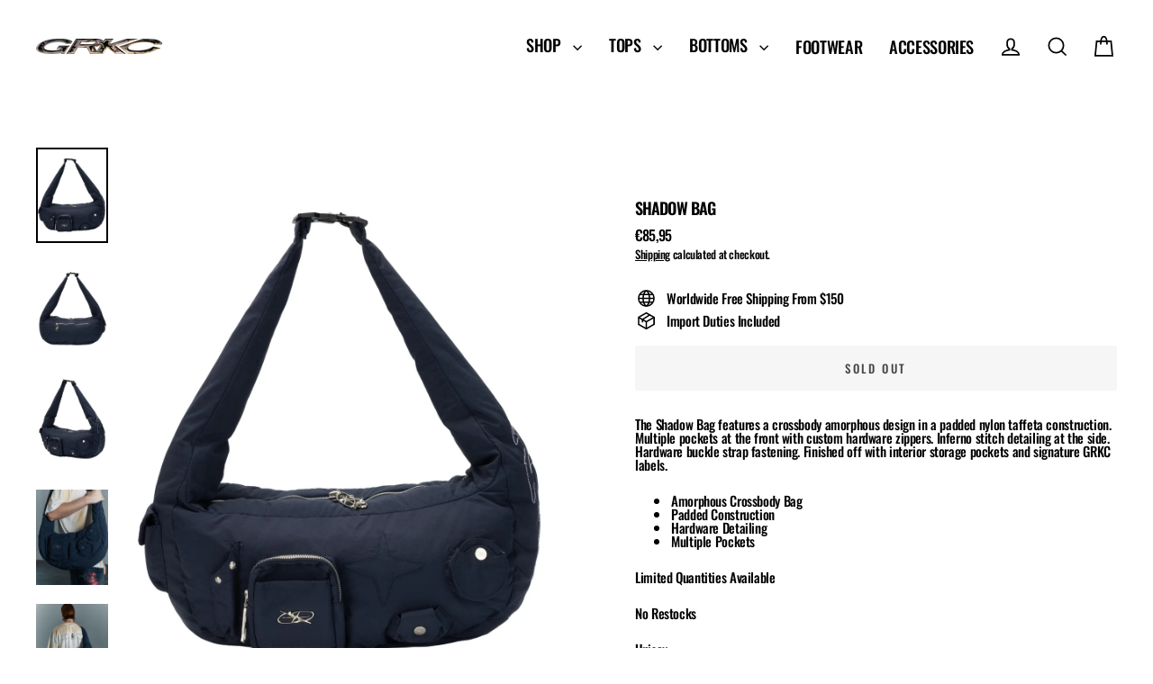

--- FILE ---
content_type: text/html; charset=utf-8
request_url: https://grkcpray.com/en-fr/products/shadow-bag
body_size: 30808
content:
<!doctype html>
<html class="no-js" lang="en" dir="ltr">
<head> 
  <meta charset="utf-8">
  <meta http-equiv="X-UA-Compatible" content="IE=edge">
  <meta name="viewport" content="width=device-width,initial-scale=1">
  <meta name="theme-color" content="#000000">
  <link rel="canonical" href="https://grkcpray.com/en-fr/products/shadow-bag">
  <link rel="preconnect" href="https://cdn.shopify.com" crossorigin>
  <link rel="preconnect" href="https://fonts.shopifycdn.com" crossorigin>
  <link rel="dns-prefetch" href="https://productreviews.shopifycdn.com">
  <link rel="dns-prefetch" href="https://ajax.googleapis.com">
  <link rel="dns-prefetch" href="https://maps.googleapis.com">
  <link rel="dns-prefetch" href="https://maps.gstatic.com"><link rel="shortcut icon" href="//grkcpray.com/cdn/shop/files/NEW_GR_FAV_32x32.png?v=1661924186" type="image/png" /><title>Shadow Bag
&ndash; GRKC PRAY® 
</title>
<meta name="description" content="The Shadow Bag features a crossbody amorphous design in a padded nylon taffeta construction. Multiple pockets at the front with custom hardware zippers. Inferno stitch detailing at the side. Hardware buckle strap fastening. Finished off with interior storage pockets and signature GRKC labels.  Amorphous Crossbody Bag P"><meta property="og:site_name" content="GRKC PRAY® ">
  <meta property="og:url" content="https://grkcpray.com/en-fr/products/shadow-bag">
  <meta property="og:title" content="Shadow Bag">
  <meta property="og:type" content="product">
  <meta property="og:description" content="The Shadow Bag features a crossbody amorphous design in a padded nylon taffeta construction. Multiple pockets at the front with custom hardware zippers. Inferno stitch detailing at the side. Hardware buckle strap fastening. Finished off with interior storage pockets and signature GRKC labels.  Amorphous Crossbody Bag P"><meta property="og:image" content="http://grkcpray.com/cdn/shop/files/20241027-191120_1200x1200.jpg?v=1730089308"><meta property="og:image" content="http://grkcpray.com/cdn/shop/files/20241027-191120_1_1200x1200.jpg?v=1730089308"><meta property="og:image" content="http://grkcpray.com/cdn/shop/files/20241027-191120_3_1200x1200.jpg?v=1730089308">
  <meta property="og:image:secure_url" content="https://grkcpray.com/cdn/shop/files/20241027-191120_1200x1200.jpg?v=1730089308"><meta property="og:image:secure_url" content="https://grkcpray.com/cdn/shop/files/20241027-191120_1_1200x1200.jpg?v=1730089308"><meta property="og:image:secure_url" content="https://grkcpray.com/cdn/shop/files/20241027-191120_3_1200x1200.jpg?v=1730089308">
  <meta name="twitter:site" content="@">
  <meta name="twitter:card" content="summary_large_image">
  <meta name="twitter:title" content="Shadow Bag">
  <meta name="twitter:description" content="The Shadow Bag features a crossbody amorphous design in a padded nylon taffeta construction. Multiple pockets at the front with custom hardware zippers. Inferno stitch detailing at the side. Hardware buckle strap fastening. Finished off with interior storage pockets and signature GRKC labels.  Amorphous Crossbody Bag P">
<script>window.performance && window.performance.mark && window.performance.mark('shopify.content_for_header.start');</script><meta id="shopify-digital-wallet" name="shopify-digital-wallet" content="/51665469632/digital_wallets/dialog">
<meta name="shopify-checkout-api-token" content="997790b4bdf0e9b9eac669728f4333e4">
<meta id="in-context-paypal-metadata" data-shop-id="51665469632" data-venmo-supported="false" data-environment="production" data-locale="en_US" data-paypal-v4="true" data-currency="EUR">
<link rel="alternate" hreflang="x-default" href="https://grkcpray.com/products/shadow-bag">
<link rel="alternate" hreflang="en" href="https://grkcpray.com/products/shadow-bag">
<link rel="alternate" hreflang="en-FR" href="https://grkcpray.com/en-fr/products/shadow-bag">
<link rel="alternate" hreflang="en-DE" href="https://grkcpray.com/en-de/products/shadow-bag">
<link rel="alternate" hreflang="en-IT" href="https://grkcpray.com/en-it/products/shadow-bag">
<link rel="alternate" hreflang="en-NL" href="https://grkcpray.com/en-nl/products/shadow-bag">
<link rel="alternate" hreflang="en-ES" href="https://grkcpray.com/en-es/products/shadow-bag">
<link rel="alternate" type="application/json+oembed" href="https://grkcpray.com/en-fr/products/shadow-bag.oembed">
<script async="async" src="/checkouts/internal/preloads.js?locale=en-FR"></script>
<link rel="preconnect" href="https://shop.app" crossorigin="anonymous">
<script async="async" src="https://shop.app/checkouts/internal/preloads.js?locale=en-FR&shop_id=51665469632" crossorigin="anonymous"></script>
<script id="apple-pay-shop-capabilities" type="application/json">{"shopId":51665469632,"countryCode":"US","currencyCode":"EUR","merchantCapabilities":["supports3DS"],"merchantId":"gid:\/\/shopify\/Shop\/51665469632","merchantName":"GRKC PRAY® ","requiredBillingContactFields":["postalAddress","email","phone"],"requiredShippingContactFields":["postalAddress","email","phone"],"shippingType":"shipping","supportedNetworks":["visa","masterCard","amex","discover","elo","jcb"],"total":{"type":"pending","label":"GRKC PRAY® ","amount":"1.00"},"shopifyPaymentsEnabled":true,"supportsSubscriptions":true}</script>
<script id="shopify-features" type="application/json">{"accessToken":"997790b4bdf0e9b9eac669728f4333e4","betas":["rich-media-storefront-analytics"],"domain":"grkcpray.com","predictiveSearch":true,"shopId":51665469632,"locale":"en"}</script>
<script>var Shopify = Shopify || {};
Shopify.shop = "grkc-pray.myshopify.com";
Shopify.locale = "en";
Shopify.currency = {"active":"EUR","rate":"0.871668805"};
Shopify.country = "FR";
Shopify.theme = {"name":"SACRED STUDIOS V2","id":144884596969,"schema_name":"Streamline","schema_version":"6.5.2","theme_store_id":872,"role":"main"};
Shopify.theme.handle = "null";
Shopify.theme.style = {"id":null,"handle":null};
Shopify.cdnHost = "grkcpray.com/cdn";
Shopify.routes = Shopify.routes || {};
Shopify.routes.root = "/en-fr/";</script>
<script type="module">!function(o){(o.Shopify=o.Shopify||{}).modules=!0}(window);</script>
<script>!function(o){function n(){var o=[];function n(){o.push(Array.prototype.slice.apply(arguments))}return n.q=o,n}var t=o.Shopify=o.Shopify||{};t.loadFeatures=n(),t.autoloadFeatures=n()}(window);</script>
<script>
  window.ShopifyPay = window.ShopifyPay || {};
  window.ShopifyPay.apiHost = "shop.app\/pay";
  window.ShopifyPay.redirectState = null;
</script>
<script id="shop-js-analytics" type="application/json">{"pageType":"product"}</script>
<script defer="defer" async type="module" src="//grkcpray.com/cdn/shopifycloud/shop-js/modules/v2/client.init-shop-cart-sync_BApSsMSl.en.esm.js"></script>
<script defer="defer" async type="module" src="//grkcpray.com/cdn/shopifycloud/shop-js/modules/v2/chunk.common_CBoos6YZ.esm.js"></script>
<script type="module">
  await import("//grkcpray.com/cdn/shopifycloud/shop-js/modules/v2/client.init-shop-cart-sync_BApSsMSl.en.esm.js");
await import("//grkcpray.com/cdn/shopifycloud/shop-js/modules/v2/chunk.common_CBoos6YZ.esm.js");

  window.Shopify.SignInWithShop?.initShopCartSync?.({"fedCMEnabled":true,"windoidEnabled":true});

</script>
<script>
  window.Shopify = window.Shopify || {};
  if (!window.Shopify.featureAssets) window.Shopify.featureAssets = {};
  window.Shopify.featureAssets['shop-js'] = {"shop-cart-sync":["modules/v2/client.shop-cart-sync_DJczDl9f.en.esm.js","modules/v2/chunk.common_CBoos6YZ.esm.js"],"init-fed-cm":["modules/v2/client.init-fed-cm_BzwGC0Wi.en.esm.js","modules/v2/chunk.common_CBoos6YZ.esm.js"],"init-windoid":["modules/v2/client.init-windoid_BS26ThXS.en.esm.js","modules/v2/chunk.common_CBoos6YZ.esm.js"],"shop-cash-offers":["modules/v2/client.shop-cash-offers_DthCPNIO.en.esm.js","modules/v2/chunk.common_CBoos6YZ.esm.js","modules/v2/chunk.modal_Bu1hFZFC.esm.js"],"shop-button":["modules/v2/client.shop-button_D_JX508o.en.esm.js","modules/v2/chunk.common_CBoos6YZ.esm.js"],"init-shop-email-lookup-coordinator":["modules/v2/client.init-shop-email-lookup-coordinator_DFwWcvrS.en.esm.js","modules/v2/chunk.common_CBoos6YZ.esm.js"],"shop-toast-manager":["modules/v2/client.shop-toast-manager_tEhgP2F9.en.esm.js","modules/v2/chunk.common_CBoos6YZ.esm.js"],"shop-login-button":["modules/v2/client.shop-login-button_DwLgFT0K.en.esm.js","modules/v2/chunk.common_CBoos6YZ.esm.js","modules/v2/chunk.modal_Bu1hFZFC.esm.js"],"avatar":["modules/v2/client.avatar_BTnouDA3.en.esm.js"],"init-shop-cart-sync":["modules/v2/client.init-shop-cart-sync_BApSsMSl.en.esm.js","modules/v2/chunk.common_CBoos6YZ.esm.js"],"pay-button":["modules/v2/client.pay-button_BuNmcIr_.en.esm.js","modules/v2/chunk.common_CBoos6YZ.esm.js"],"init-shop-for-new-customer-accounts":["modules/v2/client.init-shop-for-new-customer-accounts_DrjXSI53.en.esm.js","modules/v2/client.shop-login-button_DwLgFT0K.en.esm.js","modules/v2/chunk.common_CBoos6YZ.esm.js","modules/v2/chunk.modal_Bu1hFZFC.esm.js"],"init-customer-accounts-sign-up":["modules/v2/client.init-customer-accounts-sign-up_TlVCiykN.en.esm.js","modules/v2/client.shop-login-button_DwLgFT0K.en.esm.js","modules/v2/chunk.common_CBoos6YZ.esm.js","modules/v2/chunk.modal_Bu1hFZFC.esm.js"],"shop-follow-button":["modules/v2/client.shop-follow-button_C5D3XtBb.en.esm.js","modules/v2/chunk.common_CBoos6YZ.esm.js","modules/v2/chunk.modal_Bu1hFZFC.esm.js"],"checkout-modal":["modules/v2/client.checkout-modal_8TC_1FUY.en.esm.js","modules/v2/chunk.common_CBoos6YZ.esm.js","modules/v2/chunk.modal_Bu1hFZFC.esm.js"],"init-customer-accounts":["modules/v2/client.init-customer-accounts_C0Oh2ljF.en.esm.js","modules/v2/client.shop-login-button_DwLgFT0K.en.esm.js","modules/v2/chunk.common_CBoos6YZ.esm.js","modules/v2/chunk.modal_Bu1hFZFC.esm.js"],"lead-capture":["modules/v2/client.lead-capture_Cq0gfm7I.en.esm.js","modules/v2/chunk.common_CBoos6YZ.esm.js","modules/v2/chunk.modal_Bu1hFZFC.esm.js"],"shop-login":["modules/v2/client.shop-login_BmtnoEUo.en.esm.js","modules/v2/chunk.common_CBoos6YZ.esm.js","modules/v2/chunk.modal_Bu1hFZFC.esm.js"],"payment-terms":["modules/v2/client.payment-terms_BHOWV7U_.en.esm.js","modules/v2/chunk.common_CBoos6YZ.esm.js","modules/v2/chunk.modal_Bu1hFZFC.esm.js"]};
</script>
<script>(function() {
  var isLoaded = false;
  function asyncLoad() {
    if (isLoaded) return;
    isLoaded = true;
    var urls = ["https:\/\/size-charts-relentless.herokuapp.com\/js\/size-charts-relentless.js?shop=grkc-pray.myshopify.com"];
    for (var i = 0; i < urls.length; i++) {
      var s = document.createElement('script');
      s.type = 'text/javascript';
      s.async = true;
      s.src = urls[i];
      var x = document.getElementsByTagName('script')[0];
      x.parentNode.insertBefore(s, x);
    }
  };
  if(window.attachEvent) {
    window.attachEvent('onload', asyncLoad);
  } else {
    window.addEventListener('load', asyncLoad, false);
  }
})();</script>
<script id="__st">var __st={"a":51665469632,"offset":-25200,"reqid":"b8d2a158-929b-4bfa-995e-5dcc011bdd45-1768881257","pageurl":"grkcpray.com\/en-fr\/products\/shadow-bag","u":"b4eaebe19235","p":"product","rtyp":"product","rid":8616738226409};</script>
<script>window.ShopifyPaypalV4VisibilityTracking = true;</script>
<script id="captcha-bootstrap">!function(){'use strict';const t='contact',e='account',n='new_comment',o=[[t,t],['blogs',n],['comments',n],[t,'customer']],c=[[e,'customer_login'],[e,'guest_login'],[e,'recover_customer_password'],[e,'create_customer']],r=t=>t.map((([t,e])=>`form[action*='/${t}']:not([data-nocaptcha='true']) input[name='form_type'][value='${e}']`)).join(','),a=t=>()=>t?[...document.querySelectorAll(t)].map((t=>t.form)):[];function s(){const t=[...o],e=r(t);return a(e)}const i='password',u='form_key',d=['recaptcha-v3-token','g-recaptcha-response','h-captcha-response',i],f=()=>{try{return window.sessionStorage}catch{return}},m='__shopify_v',_=t=>t.elements[u];function p(t,e,n=!1){try{const o=window.sessionStorage,c=JSON.parse(o.getItem(e)),{data:r}=function(t){const{data:e,action:n}=t;return t[m]||n?{data:e,action:n}:{data:t,action:n}}(c);for(const[e,n]of Object.entries(r))t.elements[e]&&(t.elements[e].value=n);n&&o.removeItem(e)}catch(o){console.error('form repopulation failed',{error:o})}}const l='form_type',E='cptcha';function T(t){t.dataset[E]=!0}const w=window,h=w.document,L='Shopify',v='ce_forms',y='captcha';let A=!1;((t,e)=>{const n=(g='f06e6c50-85a8-45c8-87d0-21a2b65856fe',I='https://cdn.shopify.com/shopifycloud/storefront-forms-hcaptcha/ce_storefront_forms_captcha_hcaptcha.v1.5.2.iife.js',D={infoText:'Protected by hCaptcha',privacyText:'Privacy',termsText:'Terms'},(t,e,n)=>{const o=w[L][v],c=o.bindForm;if(c)return c(t,g,e,D).then(n);var r;o.q.push([[t,g,e,D],n]),r=I,A||(h.body.append(Object.assign(h.createElement('script'),{id:'captcha-provider',async:!0,src:r})),A=!0)});var g,I,D;w[L]=w[L]||{},w[L][v]=w[L][v]||{},w[L][v].q=[],w[L][y]=w[L][y]||{},w[L][y].protect=function(t,e){n(t,void 0,e),T(t)},Object.freeze(w[L][y]),function(t,e,n,w,h,L){const[v,y,A,g]=function(t,e,n){const i=e?o:[],u=t?c:[],d=[...i,...u],f=r(d),m=r(i),_=r(d.filter((([t,e])=>n.includes(e))));return[a(f),a(m),a(_),s()]}(w,h,L),I=t=>{const e=t.target;return e instanceof HTMLFormElement?e:e&&e.form},D=t=>v().includes(t);t.addEventListener('submit',(t=>{const e=I(t);if(!e)return;const n=D(e)&&!e.dataset.hcaptchaBound&&!e.dataset.recaptchaBound,o=_(e),c=g().includes(e)&&(!o||!o.value);(n||c)&&t.preventDefault(),c&&!n&&(function(t){try{if(!f())return;!function(t){const e=f();if(!e)return;const n=_(t);if(!n)return;const o=n.value;o&&e.removeItem(o)}(t);const e=Array.from(Array(32),(()=>Math.random().toString(36)[2])).join('');!function(t,e){_(t)||t.append(Object.assign(document.createElement('input'),{type:'hidden',name:u})),t.elements[u].value=e}(t,e),function(t,e){const n=f();if(!n)return;const o=[...t.querySelectorAll(`input[type='${i}']`)].map((({name:t})=>t)),c=[...d,...o],r={};for(const[a,s]of new FormData(t).entries())c.includes(a)||(r[a]=s);n.setItem(e,JSON.stringify({[m]:1,action:t.action,data:r}))}(t,e)}catch(e){console.error('failed to persist form',e)}}(e),e.submit())}));const S=(t,e)=>{t&&!t.dataset[E]&&(n(t,e.some((e=>e===t))),T(t))};for(const o of['focusin','change'])t.addEventListener(o,(t=>{const e=I(t);D(e)&&S(e,y())}));const B=e.get('form_key'),M=e.get(l),P=B&&M;t.addEventListener('DOMContentLoaded',(()=>{const t=y();if(P)for(const e of t)e.elements[l].value===M&&p(e,B);[...new Set([...A(),...v().filter((t=>'true'===t.dataset.shopifyCaptcha))])].forEach((e=>S(e,t)))}))}(h,new URLSearchParams(w.location.search),n,t,e,['guest_login'])})(!0,!0)}();</script>
<script integrity="sha256-4kQ18oKyAcykRKYeNunJcIwy7WH5gtpwJnB7kiuLZ1E=" data-source-attribution="shopify.loadfeatures" defer="defer" src="//grkcpray.com/cdn/shopifycloud/storefront/assets/storefront/load_feature-a0a9edcb.js" crossorigin="anonymous"></script>
<script crossorigin="anonymous" defer="defer" src="//grkcpray.com/cdn/shopifycloud/storefront/assets/shopify_pay/storefront-65b4c6d7.js?v=20250812"></script>
<script data-source-attribution="shopify.dynamic_checkout.dynamic.init">var Shopify=Shopify||{};Shopify.PaymentButton=Shopify.PaymentButton||{isStorefrontPortableWallets:!0,init:function(){window.Shopify.PaymentButton.init=function(){};var t=document.createElement("script");t.src="https://grkcpray.com/cdn/shopifycloud/portable-wallets/latest/portable-wallets.en.js",t.type="module",document.head.appendChild(t)}};
</script>
<script data-source-attribution="shopify.dynamic_checkout.buyer_consent">
  function portableWalletsHideBuyerConsent(e){var t=document.getElementById("shopify-buyer-consent"),n=document.getElementById("shopify-subscription-policy-button");t&&n&&(t.classList.add("hidden"),t.setAttribute("aria-hidden","true"),n.removeEventListener("click",e))}function portableWalletsShowBuyerConsent(e){var t=document.getElementById("shopify-buyer-consent"),n=document.getElementById("shopify-subscription-policy-button");t&&n&&(t.classList.remove("hidden"),t.removeAttribute("aria-hidden"),n.addEventListener("click",e))}window.Shopify?.PaymentButton&&(window.Shopify.PaymentButton.hideBuyerConsent=portableWalletsHideBuyerConsent,window.Shopify.PaymentButton.showBuyerConsent=portableWalletsShowBuyerConsent);
</script>
<script data-source-attribution="shopify.dynamic_checkout.cart.bootstrap">document.addEventListener("DOMContentLoaded",(function(){function t(){return document.querySelector("shopify-accelerated-checkout-cart, shopify-accelerated-checkout")}if(t())Shopify.PaymentButton.init();else{new MutationObserver((function(e,n){t()&&(Shopify.PaymentButton.init(),n.disconnect())})).observe(document.body,{childList:!0,subtree:!0})}}));
</script>
<link id="shopify-accelerated-checkout-styles" rel="stylesheet" media="screen" href="https://grkcpray.com/cdn/shopifycloud/portable-wallets/latest/accelerated-checkout-backwards-compat.css" crossorigin="anonymous">
<style id="shopify-accelerated-checkout-cart">
        #shopify-buyer-consent {
  margin-top: 1em;
  display: inline-block;
  width: 100%;
}

#shopify-buyer-consent.hidden {
  display: none;
}

#shopify-subscription-policy-button {
  background: none;
  border: none;
  padding: 0;
  text-decoration: underline;
  font-size: inherit;
  cursor: pointer;
}

#shopify-subscription-policy-button::before {
  box-shadow: none;
}

      </style>

<script>window.performance && window.performance.mark && window.performance.mark('shopify.content_for_header.end');</script>

  <script>
    var theme = {
      stylesheet: "//grkcpray.com/cdn/shop/t/28/assets/theme.css?v=146863502574795983501730874570",
      template: "product",
      routes: {
        home: "/en-fr",
        cart: "/en-fr/cart.js",
        cartPage: "/en-fr/cart",
        cartAdd: "/en-fr/cart/add.js",
        cartChange: "/en-fr/cart/change.js",
        predictiveSearch: "/en-fr/search/suggest"
      },
      strings: {
        addToCart: "Add to cart",
        soldOut: "Sold Out",
        unavailable: "Unavailable",
        regularPrice: "Regular price",
        salePrice: "Sale price",
        inStockLabel: "In stock, ready to ship",
        oneStockLabel: "Low stock - [count] item left",
        otherStockLabel: "Low stock - [count] items left",
        willNotShipUntil: "Ready to ship [date]",
        willBeInStockAfter: "Back in stock [date]",
        waitingForStock: "Backordered, shipping soon",
        cartItems: "[count] items",
        cartConfirmDelete: "Are you sure you want to remove this item?",
        cartTermsConfirmation: "You must agree with the terms and conditions of sales to check out",
        maxQuantity: "You can only have [quantity] of [title] in your cart."
      },
      settings: {
        cartType: "page",
        isCustomerTemplate: false,
        moneyFormat: "€{{amount_with_comma_separator}}",
        quickView: false,
        hoverProductGrid: true,
        themeName: 'Streamline',
        themeVersion: "6.5.2",
        predictiveSearchType: "product",
      }
    };

    document.documentElement.className = document.documentElement.className.replace('no-js', 'js');
  </script><style data-shopify>:root {
    --typeHeaderPrimary: Oswald;
    --typeHeaderFallback: sans-serif;
    --typeHeaderSize: 35px;
    --typeHeaderStyle: normal;
    --typeHeaderWeight: 600;
    --typeHeaderLineHeight: 0.8;
    --typeHeaderSpacing: -0.05em;

    --typeBasePrimary:Oswald;
    --typeBaseFallback:sans-serif;
    --typeBaseSize: 15px;
    --typeBaseWeight: 500;
    --typeBaseStyle: normal;
    --typeBaseSpacing: -0.025em;
    --typeBaseLineHeight: 1;

    
      --buttonRadius: 3px;
    

    --iconWeight: 4px;
    --iconLinecaps: miter;
  }

  

  .hero {
    background-image: linear-gradient(100deg, #000000 40%, #212121 63%, #000000 79%);
  }

  .placeholder-content,
  .image-wrap,
  .skrim__link,
  .pswp__img--placeholder {
    background-image: linear-gradient(100deg, #ffffff 40%, #f7f7f7 63%, #ffffff 79%);
  }</style><style>
  @font-face {
  font-family: Oswald;
  font-weight: 600;
  font-style: normal;
  font-display: swap;
  src: url("//grkcpray.com/cdn/fonts/oswald/oswald_n6.26b6bffb711f770c328e7af9685d4798dcb4f0b3.woff2") format("woff2"),
       url("//grkcpray.com/cdn/fonts/oswald/oswald_n6.2feb7f52d7eb157822c86dfd93893da013b08d5d.woff") format("woff");
}

  @font-face {
  font-family: Oswald;
  font-weight: 500;
  font-style: normal;
  font-display: swap;
  src: url("//grkcpray.com/cdn/fonts/oswald/oswald_n5.8ad4910bfdb43e150746ef7aa67f3553e3abe8e2.woff2") format("woff2"),
       url("//grkcpray.com/cdn/fonts/oswald/oswald_n5.93ee52108163c48c91111cf33b0a57021467b66e.woff") format("woff");
}


  @font-face {
  font-family: Oswald;
  font-weight: 700;
  font-style: normal;
  font-display: swap;
  src: url("//grkcpray.com/cdn/fonts/oswald/oswald_n7.b3ba3d6f1b341d51018e3cfba146932b55221727.woff2") format("woff2"),
       url("//grkcpray.com/cdn/fonts/oswald/oswald_n7.6cec6bed2bb070310ad90e19ea7a56b65fd83c0b.woff") format("woff");
}

  
  

  body,
  input,
  textarea,
  button,
  select {
    -webkit-font-smoothing: antialiased;
    -webkit-text-size-adjust: 100%;
    text-rendering: optimizeSpeed;
    font-family: var(--typeBasePrimary), var(--typeBaseFallback);
    font-size: calc(var(--typeBaseSize) * 0.85);
    font-weight: var(--typeBaseWeight);
    font-style: var(--typeBaseStyle);
    letter-spacing: var(--typeBaseSpacing);
    line-height: var(--typeBaseLineHeight);
  }

  @media only screen and (min-width: 769px) {
    body,
    input,
    textarea,
    button,
    select {
      font-size: var(--typeBaseSize);
    }
  }

  .page-container,
  .overscroll-loader {
    display: none;
  }

  h1, .h1,
  h3, .h3,
  h4, .h4,
  h5, .h5,
  h6, .h6,
  .section-header__title {
    font-family: var(--typeHeaderPrimary), var(--typeHeaderFallback);
    font-weight: var(--typeHeaderWeight);
    font-style: normal;
    letter-spacing: var(--typeHeaderSpacing);
    line-height: var(--typeHeaderLineHeight);
    word-break: break-word;

    
      text-transform: uppercase;
    
  }

  h2, .h2 {
    font-family: var(--typeBasePrimary), var(--typeBaseFallback);
    font-weight: var(--typeBaseWeight);
    letter-spacing: var(--typeBaseSpacing);
    line-height: var(--typeBaseLineHeight);
  }

  
  @keyframes pulse-fade {
    0% {
      opacity: 0;
    }
    50% {
      opacity: 1;
    }
    100% {
      opacity: 0;
    }
  }

  .splash-screen {
    box-sizing: border-box;
    display: flex;
    position: fixed;
    left: 0;
    top: 0;
    right: 0;
    bottom: 0;
    align-items: center;
    justify-content: center;
    z-index: 10001;
    background-color: #ffffff;
  }

  .splash-screen__loader {
    max-width: 150px;
  }

  @media only screen and (min-width: 769px) {
    .splash-screen__loader {
      max-width: 230px;
    }
  }

  .splash-screen img {
    display: block;
    max-width: 100%;
    border: 0 none;
    height: auto;
    animation: pulse-fade 0.4s infinite linear;
  }

  .loader-text {
    letter-spacing: 0.2em;
    font-size: 1.5em;
    text-transform: uppercase;
    animation: pulse-fade 0.4s infinite linear;
  }

  .loader-logo {
    display: none;
    position: fixed;
    left: 0;
    top: 0;
    right: 0;
    bottom: 0;
    align-items: center;
    justify-content: center;
    background-color: #ffffff;
    z-index: 6000;
  }

  .loader-logo__img {
    display: block;
  }

  .transition-body {
    opacity: 0;
  }

  .btn--loading span:after {
    content: "Loading";
  }
</style>
<link href="//grkcpray.com/cdn/shop/t/28/assets/theme.css?v=146863502574795983501730874570" rel="stylesheet" type="text/css" media="all" />
<link rel="stylesheet" href="//grkcpray.com/cdn/shop/t/28/assets/country-flags.css"><script src="//grkcpray.com/cdn/shop/t/28/assets/vendor-v6.js" defer="defer"></script>
  <script src="//grkcpray.com/cdn/shop/t/28/assets/theme.js?v=165667236638194395501730874471" defer="defer"></script>
<!-- BEGIN app block: shopify://apps/rt-disable-right-click/blocks/app-embed/1a6da957-7246-46b1-9660-2fac7e573a37 --><script>
  window.roarJs = window.roarJs || {};
  roarJs.ProtectorConfig = {
    metafields: {
      shop: "grkc-pray.myshopify.com",
      settings: {"enabled":"1","param":{"image":"1","text":"1","keyboard":"1","alert":"0","alert_duration":"3","print":"1","legal":"1"},"texts":{"alert":"","print":"You are not allowed to print preview this page, Thank you.","legal_header":"* LEGAL NOTICE *","legal_footer":"Please exit this area immediately.","legal_body":"All site content, including files, images, video, and written content is the property of GRKC PRAY® .\r\n\r\nAny attempts to mimic said content, or use it as your own without the direct consent of GRKC PRAY®  may result in LEGAL ACTION against YOU."},"mobile":{"image":"1","text":"1"},"only1":"true"},
      moneyFormat: "€{{amount_with_comma_separator}}"
    }
  }
</script>

<script src='https://cdn.shopify.com/extensions/019b3f8c-4deb-7edd-a77f-1462a1c4ebfc/protector-2/assets/protector.js' defer></script>


<!-- END app block --><!-- BEGIN app block: shopify://apps/klaviyo-email-marketing-sms/blocks/klaviyo-onsite-embed/2632fe16-c075-4321-a88b-50b567f42507 -->












  <script async src="https://static.klaviyo.com/onsite/js/TGRbTp/klaviyo.js?company_id=TGRbTp"></script>
  <script>!function(){if(!window.klaviyo){window._klOnsite=window._klOnsite||[];try{window.klaviyo=new Proxy({},{get:function(n,i){return"push"===i?function(){var n;(n=window._klOnsite).push.apply(n,arguments)}:function(){for(var n=arguments.length,o=new Array(n),w=0;w<n;w++)o[w]=arguments[w];var t="function"==typeof o[o.length-1]?o.pop():void 0,e=new Promise((function(n){window._klOnsite.push([i].concat(o,[function(i){t&&t(i),n(i)}]))}));return e}}})}catch(n){window.klaviyo=window.klaviyo||[],window.klaviyo.push=function(){var n;(n=window._klOnsite).push.apply(n,arguments)}}}}();</script>

  
    <script id="viewed_product">
      if (item == null) {
        var _learnq = _learnq || [];

        var MetafieldReviews = null
        var MetafieldYotpoRating = null
        var MetafieldYotpoCount = null
        var MetafieldLooxRating = null
        var MetafieldLooxCount = null
        var okendoProduct = null
        var okendoProductReviewCount = null
        var okendoProductReviewAverageValue = null
        try {
          // The following fields are used for Customer Hub recently viewed in order to add reviews.
          // This information is not part of __kla_viewed. Instead, it is part of __kla_viewed_reviewed_items
          MetafieldReviews = {};
          MetafieldYotpoRating = null
          MetafieldYotpoCount = null
          MetafieldLooxRating = null
          MetafieldLooxCount = null

          okendoProduct = null
          // If the okendo metafield is not legacy, it will error, which then requires the new json formatted data
          if (okendoProduct && 'error' in okendoProduct) {
            okendoProduct = null
          }
          okendoProductReviewCount = okendoProduct ? okendoProduct.reviewCount : null
          okendoProductReviewAverageValue = okendoProduct ? okendoProduct.reviewAverageValue : null
        } catch (error) {
          console.error('Error in Klaviyo onsite reviews tracking:', error);
        }

        var item = {
          Name: "Shadow Bag",
          ProductID: 8616738226409,
          Categories: ["Accessories","BESTSELLERS","New Arrivals","SHADOW PT.4","Shop All"],
          ImageURL: "https://grkcpray.com/cdn/shop/files/20241027-191120_grande.jpg?v=1730089308",
          URL: "https://grkcpray.com/en-fr/products/shadow-bag",
          Brand: "GRKC PRAY®",
          Price: "€85,95",
          Value: "85,95",
          CompareAtPrice: "€0,00"
        };
        _learnq.push(['track', 'Viewed Product', item]);
        _learnq.push(['trackViewedItem', {
          Title: item.Name,
          ItemId: item.ProductID,
          Categories: item.Categories,
          ImageUrl: item.ImageURL,
          Url: item.URL,
          Metadata: {
            Brand: item.Brand,
            Price: item.Price,
            Value: item.Value,
            CompareAtPrice: item.CompareAtPrice
          },
          metafields:{
            reviews: MetafieldReviews,
            yotpo:{
              rating: MetafieldYotpoRating,
              count: MetafieldYotpoCount,
            },
            loox:{
              rating: MetafieldLooxRating,
              count: MetafieldLooxCount,
            },
            okendo: {
              rating: okendoProductReviewAverageValue,
              count: okendoProductReviewCount,
            }
          }
        }]);
      }
    </script>
  




  <script>
    window.klaviyoReviewsProductDesignMode = false
  </script>







<!-- END app block --><link href="https://cdn.shopify.com/extensions/019b3f8c-4deb-7edd-a77f-1462a1c4ebfc/protector-2/assets/protector.css" rel="stylesheet" type="text/css" media="all">
<link href="https://monorail-edge.shopifysvc.com" rel="dns-prefetch">
<script>(function(){if ("sendBeacon" in navigator && "performance" in window) {try {var session_token_from_headers = performance.getEntriesByType('navigation')[0].serverTiming.find(x => x.name == '_s').description;} catch {var session_token_from_headers = undefined;}var session_cookie_matches = document.cookie.match(/_shopify_s=([^;]*)/);var session_token_from_cookie = session_cookie_matches && session_cookie_matches.length === 2 ? session_cookie_matches[1] : "";var session_token = session_token_from_headers || session_token_from_cookie || "";function handle_abandonment_event(e) {var entries = performance.getEntries().filter(function(entry) {return /monorail-edge.shopifysvc.com/.test(entry.name);});if (!window.abandonment_tracked && entries.length === 0) {window.abandonment_tracked = true;var currentMs = Date.now();var navigation_start = performance.timing.navigationStart;var payload = {shop_id: 51665469632,url: window.location.href,navigation_start,duration: currentMs - navigation_start,session_token,page_type: "product"};window.navigator.sendBeacon("https://monorail-edge.shopifysvc.com/v1/produce", JSON.stringify({schema_id: "online_store_buyer_site_abandonment/1.1",payload: payload,metadata: {event_created_at_ms: currentMs,event_sent_at_ms: currentMs}}));}}window.addEventListener('pagehide', handle_abandonment_event);}}());</script>
<script id="web-pixels-manager-setup">(function e(e,d,r,n,o){if(void 0===o&&(o={}),!Boolean(null===(a=null===(i=window.Shopify)||void 0===i?void 0:i.analytics)||void 0===a?void 0:a.replayQueue)){var i,a;window.Shopify=window.Shopify||{};var t=window.Shopify;t.analytics=t.analytics||{};var s=t.analytics;s.replayQueue=[],s.publish=function(e,d,r){return s.replayQueue.push([e,d,r]),!0};try{self.performance.mark("wpm:start")}catch(e){}var l=function(){var e={modern:/Edge?\/(1{2}[4-9]|1[2-9]\d|[2-9]\d{2}|\d{4,})\.\d+(\.\d+|)|Firefox\/(1{2}[4-9]|1[2-9]\d|[2-9]\d{2}|\d{4,})\.\d+(\.\d+|)|Chrom(ium|e)\/(9{2}|\d{3,})\.\d+(\.\d+|)|(Maci|X1{2}).+ Version\/(15\.\d+|(1[6-9]|[2-9]\d|\d{3,})\.\d+)([,.]\d+|)( \(\w+\)|)( Mobile\/\w+|) Safari\/|Chrome.+OPR\/(9{2}|\d{3,})\.\d+\.\d+|(CPU[ +]OS|iPhone[ +]OS|CPU[ +]iPhone|CPU IPhone OS|CPU iPad OS)[ +]+(15[._]\d+|(1[6-9]|[2-9]\d|\d{3,})[._]\d+)([._]\d+|)|Android:?[ /-](13[3-9]|1[4-9]\d|[2-9]\d{2}|\d{4,})(\.\d+|)(\.\d+|)|Android.+Firefox\/(13[5-9]|1[4-9]\d|[2-9]\d{2}|\d{4,})\.\d+(\.\d+|)|Android.+Chrom(ium|e)\/(13[3-9]|1[4-9]\d|[2-9]\d{2}|\d{4,})\.\d+(\.\d+|)|SamsungBrowser\/([2-9]\d|\d{3,})\.\d+/,legacy:/Edge?\/(1[6-9]|[2-9]\d|\d{3,})\.\d+(\.\d+|)|Firefox\/(5[4-9]|[6-9]\d|\d{3,})\.\d+(\.\d+|)|Chrom(ium|e)\/(5[1-9]|[6-9]\d|\d{3,})\.\d+(\.\d+|)([\d.]+$|.*Safari\/(?![\d.]+ Edge\/[\d.]+$))|(Maci|X1{2}).+ Version\/(10\.\d+|(1[1-9]|[2-9]\d|\d{3,})\.\d+)([,.]\d+|)( \(\w+\)|)( Mobile\/\w+|) Safari\/|Chrome.+OPR\/(3[89]|[4-9]\d|\d{3,})\.\d+\.\d+|(CPU[ +]OS|iPhone[ +]OS|CPU[ +]iPhone|CPU IPhone OS|CPU iPad OS)[ +]+(10[._]\d+|(1[1-9]|[2-9]\d|\d{3,})[._]\d+)([._]\d+|)|Android:?[ /-](13[3-9]|1[4-9]\d|[2-9]\d{2}|\d{4,})(\.\d+|)(\.\d+|)|Mobile Safari.+OPR\/([89]\d|\d{3,})\.\d+\.\d+|Android.+Firefox\/(13[5-9]|1[4-9]\d|[2-9]\d{2}|\d{4,})\.\d+(\.\d+|)|Android.+Chrom(ium|e)\/(13[3-9]|1[4-9]\d|[2-9]\d{2}|\d{4,})\.\d+(\.\d+|)|Android.+(UC? ?Browser|UCWEB|U3)[ /]?(15\.([5-9]|\d{2,})|(1[6-9]|[2-9]\d|\d{3,})\.\d+)\.\d+|SamsungBrowser\/(5\.\d+|([6-9]|\d{2,})\.\d+)|Android.+MQ{2}Browser\/(14(\.(9|\d{2,})|)|(1[5-9]|[2-9]\d|\d{3,})(\.\d+|))(\.\d+|)|K[Aa][Ii]OS\/(3\.\d+|([4-9]|\d{2,})\.\d+)(\.\d+|)/},d=e.modern,r=e.legacy,n=navigator.userAgent;return n.match(d)?"modern":n.match(r)?"legacy":"unknown"}(),u="modern"===l?"modern":"legacy",c=(null!=n?n:{modern:"",legacy:""})[u],f=function(e){return[e.baseUrl,"/wpm","/b",e.hashVersion,"modern"===e.buildTarget?"m":"l",".js"].join("")}({baseUrl:d,hashVersion:r,buildTarget:u}),m=function(e){var d=e.version,r=e.bundleTarget,n=e.surface,o=e.pageUrl,i=e.monorailEndpoint;return{emit:function(e){var a=e.status,t=e.errorMsg,s=(new Date).getTime(),l=JSON.stringify({metadata:{event_sent_at_ms:s},events:[{schema_id:"web_pixels_manager_load/3.1",payload:{version:d,bundle_target:r,page_url:o,status:a,surface:n,error_msg:t},metadata:{event_created_at_ms:s}}]});if(!i)return console&&console.warn&&console.warn("[Web Pixels Manager] No Monorail endpoint provided, skipping logging."),!1;try{return self.navigator.sendBeacon.bind(self.navigator)(i,l)}catch(e){}var u=new XMLHttpRequest;try{return u.open("POST",i,!0),u.setRequestHeader("Content-Type","text/plain"),u.send(l),!0}catch(e){return console&&console.warn&&console.warn("[Web Pixels Manager] Got an unhandled error while logging to Monorail."),!1}}}}({version:r,bundleTarget:l,surface:e.surface,pageUrl:self.location.href,monorailEndpoint:e.monorailEndpoint});try{o.browserTarget=l,function(e){var d=e.src,r=e.async,n=void 0===r||r,o=e.onload,i=e.onerror,a=e.sri,t=e.scriptDataAttributes,s=void 0===t?{}:t,l=document.createElement("script"),u=document.querySelector("head"),c=document.querySelector("body");if(l.async=n,l.src=d,a&&(l.integrity=a,l.crossOrigin="anonymous"),s)for(var f in s)if(Object.prototype.hasOwnProperty.call(s,f))try{l.dataset[f]=s[f]}catch(e){}if(o&&l.addEventListener("load",o),i&&l.addEventListener("error",i),u)u.appendChild(l);else{if(!c)throw new Error("Did not find a head or body element to append the script");c.appendChild(l)}}({src:f,async:!0,onload:function(){if(!function(){var e,d;return Boolean(null===(d=null===(e=window.Shopify)||void 0===e?void 0:e.analytics)||void 0===d?void 0:d.initialized)}()){var d=window.webPixelsManager.init(e)||void 0;if(d){var r=window.Shopify.analytics;r.replayQueue.forEach((function(e){var r=e[0],n=e[1],o=e[2];d.publishCustomEvent(r,n,o)})),r.replayQueue=[],r.publish=d.publishCustomEvent,r.visitor=d.visitor,r.initialized=!0}}},onerror:function(){return m.emit({status:"failed",errorMsg:"".concat(f," has failed to load")})},sri:function(e){var d=/^sha384-[A-Za-z0-9+/=]+$/;return"string"==typeof e&&d.test(e)}(c)?c:"",scriptDataAttributes:o}),m.emit({status:"loading"})}catch(e){m.emit({status:"failed",errorMsg:(null==e?void 0:e.message)||"Unknown error"})}}})({shopId: 51665469632,storefrontBaseUrl: "https://grkcpray.com",extensionsBaseUrl: "https://extensions.shopifycdn.com/cdn/shopifycloud/web-pixels-manager",monorailEndpoint: "https://monorail-edge.shopifysvc.com/unstable/produce_batch",surface: "storefront-renderer",enabledBetaFlags: ["2dca8a86"],webPixelsConfigList: [{"id":"1746305257","configuration":"{\"accountID\":\"TGRbTp\",\"webPixelConfig\":\"eyJlbmFibGVBZGRlZFRvQ2FydEV2ZW50cyI6IHRydWV9\"}","eventPayloadVersion":"v1","runtimeContext":"STRICT","scriptVersion":"524f6c1ee37bacdca7657a665bdca589","type":"APP","apiClientId":123074,"privacyPurposes":["ANALYTICS","MARKETING"],"dataSharingAdjustments":{"protectedCustomerApprovalScopes":["read_customer_address","read_customer_email","read_customer_name","read_customer_personal_data","read_customer_phone"]}},{"id":"127402217","configuration":"{\"pixel_id\":\"1042756049588392\",\"pixel_type\":\"facebook_pixel\",\"metaapp_system_user_token\":\"-\"}","eventPayloadVersion":"v1","runtimeContext":"OPEN","scriptVersion":"ca16bc87fe92b6042fbaa3acc2fbdaa6","type":"APP","apiClientId":2329312,"privacyPurposes":["ANALYTICS","MARKETING","SALE_OF_DATA"],"dataSharingAdjustments":{"protectedCustomerApprovalScopes":["read_customer_address","read_customer_email","read_customer_name","read_customer_personal_data","read_customer_phone"]}},{"id":"69402857","configuration":"{\"tagID\":\"2612769613580\"}","eventPayloadVersion":"v1","runtimeContext":"STRICT","scriptVersion":"18031546ee651571ed29edbe71a3550b","type":"APP","apiClientId":3009811,"privacyPurposes":["ANALYTICS","MARKETING","SALE_OF_DATA"],"dataSharingAdjustments":{"protectedCustomerApprovalScopes":["read_customer_address","read_customer_email","read_customer_name","read_customer_personal_data","read_customer_phone"]}},{"id":"shopify-app-pixel","configuration":"{}","eventPayloadVersion":"v1","runtimeContext":"STRICT","scriptVersion":"0450","apiClientId":"shopify-pixel","type":"APP","privacyPurposes":["ANALYTICS","MARKETING"]},{"id":"shopify-custom-pixel","eventPayloadVersion":"v1","runtimeContext":"LAX","scriptVersion":"0450","apiClientId":"shopify-pixel","type":"CUSTOM","privacyPurposes":["ANALYTICS","MARKETING"]}],isMerchantRequest: false,initData: {"shop":{"name":"GRKC PRAY® ","paymentSettings":{"currencyCode":"USD"},"myshopifyDomain":"grkc-pray.myshopify.com","countryCode":"US","storefrontUrl":"https:\/\/grkcpray.com\/en-fr"},"customer":null,"cart":null,"checkout":null,"productVariants":[{"price":{"amount":85.95,"currencyCode":"EUR"},"product":{"title":"Shadow Bag","vendor":"GRKC PRAY®","id":"8616738226409","untranslatedTitle":"Shadow Bag","url":"\/en-fr\/products\/shadow-bag","type":""},"id":"47317495185641","image":{"src":"\/\/grkcpray.com\/cdn\/shop\/files\/20241027-191120.jpg?v=1730089308"},"sku":"SH4008-1","title":"Default Title","untranslatedTitle":"Default Title"}],"purchasingCompany":null},},"https://grkcpray.com/cdn","fcfee988w5aeb613cpc8e4bc33m6693e112",{"modern":"","legacy":""},{"shopId":"51665469632","storefrontBaseUrl":"https:\/\/grkcpray.com","extensionBaseUrl":"https:\/\/extensions.shopifycdn.com\/cdn\/shopifycloud\/web-pixels-manager","surface":"storefront-renderer","enabledBetaFlags":"[\"2dca8a86\"]","isMerchantRequest":"false","hashVersion":"fcfee988w5aeb613cpc8e4bc33m6693e112","publish":"custom","events":"[[\"page_viewed\",{}],[\"product_viewed\",{\"productVariant\":{\"price\":{\"amount\":85.95,\"currencyCode\":\"EUR\"},\"product\":{\"title\":\"Shadow Bag\",\"vendor\":\"GRKC PRAY®\",\"id\":\"8616738226409\",\"untranslatedTitle\":\"Shadow Bag\",\"url\":\"\/en-fr\/products\/shadow-bag\",\"type\":\"\"},\"id\":\"47317495185641\",\"image\":{\"src\":\"\/\/grkcpray.com\/cdn\/shop\/files\/20241027-191120.jpg?v=1730089308\"},\"sku\":\"SH4008-1\",\"title\":\"Default Title\",\"untranslatedTitle\":\"Default Title\"}}]]"});</script><script>
  window.ShopifyAnalytics = window.ShopifyAnalytics || {};
  window.ShopifyAnalytics.meta = window.ShopifyAnalytics.meta || {};
  window.ShopifyAnalytics.meta.currency = 'EUR';
  var meta = {"product":{"id":8616738226409,"gid":"gid:\/\/shopify\/Product\/8616738226409","vendor":"GRKC PRAY®","type":"","handle":"shadow-bag","variants":[{"id":47317495185641,"price":8595,"name":"Shadow Bag","public_title":null,"sku":"SH4008-1"}],"remote":false},"page":{"pageType":"product","resourceType":"product","resourceId":8616738226409,"requestId":"b8d2a158-929b-4bfa-995e-5dcc011bdd45-1768881257"}};
  for (var attr in meta) {
    window.ShopifyAnalytics.meta[attr] = meta[attr];
  }
</script>
<script class="analytics">
  (function () {
    var customDocumentWrite = function(content) {
      var jquery = null;

      if (window.jQuery) {
        jquery = window.jQuery;
      } else if (window.Checkout && window.Checkout.$) {
        jquery = window.Checkout.$;
      }

      if (jquery) {
        jquery('body').append(content);
      }
    };

    var hasLoggedConversion = function(token) {
      if (token) {
        return document.cookie.indexOf('loggedConversion=' + token) !== -1;
      }
      return false;
    }

    var setCookieIfConversion = function(token) {
      if (token) {
        var twoMonthsFromNow = new Date(Date.now());
        twoMonthsFromNow.setMonth(twoMonthsFromNow.getMonth() + 2);

        document.cookie = 'loggedConversion=' + token + '; expires=' + twoMonthsFromNow;
      }
    }

    var trekkie = window.ShopifyAnalytics.lib = window.trekkie = window.trekkie || [];
    if (trekkie.integrations) {
      return;
    }
    trekkie.methods = [
      'identify',
      'page',
      'ready',
      'track',
      'trackForm',
      'trackLink'
    ];
    trekkie.factory = function(method) {
      return function() {
        var args = Array.prototype.slice.call(arguments);
        args.unshift(method);
        trekkie.push(args);
        return trekkie;
      };
    };
    for (var i = 0; i < trekkie.methods.length; i++) {
      var key = trekkie.methods[i];
      trekkie[key] = trekkie.factory(key);
    }
    trekkie.load = function(config) {
      trekkie.config = config || {};
      trekkie.config.initialDocumentCookie = document.cookie;
      var first = document.getElementsByTagName('script')[0];
      var script = document.createElement('script');
      script.type = 'text/javascript';
      script.onerror = function(e) {
        var scriptFallback = document.createElement('script');
        scriptFallback.type = 'text/javascript';
        scriptFallback.onerror = function(error) {
                var Monorail = {
      produce: function produce(monorailDomain, schemaId, payload) {
        var currentMs = new Date().getTime();
        var event = {
          schema_id: schemaId,
          payload: payload,
          metadata: {
            event_created_at_ms: currentMs,
            event_sent_at_ms: currentMs
          }
        };
        return Monorail.sendRequest("https://" + monorailDomain + "/v1/produce", JSON.stringify(event));
      },
      sendRequest: function sendRequest(endpointUrl, payload) {
        // Try the sendBeacon API
        if (window && window.navigator && typeof window.navigator.sendBeacon === 'function' && typeof window.Blob === 'function' && !Monorail.isIos12()) {
          var blobData = new window.Blob([payload], {
            type: 'text/plain'
          });

          if (window.navigator.sendBeacon(endpointUrl, blobData)) {
            return true;
          } // sendBeacon was not successful

        } // XHR beacon

        var xhr = new XMLHttpRequest();

        try {
          xhr.open('POST', endpointUrl);
          xhr.setRequestHeader('Content-Type', 'text/plain');
          xhr.send(payload);
        } catch (e) {
          console.log(e);
        }

        return false;
      },
      isIos12: function isIos12() {
        return window.navigator.userAgent.lastIndexOf('iPhone; CPU iPhone OS 12_') !== -1 || window.navigator.userAgent.lastIndexOf('iPad; CPU OS 12_') !== -1;
      }
    };
    Monorail.produce('monorail-edge.shopifysvc.com',
      'trekkie_storefront_load_errors/1.1',
      {shop_id: 51665469632,
      theme_id: 144884596969,
      app_name: "storefront",
      context_url: window.location.href,
      source_url: "//grkcpray.com/cdn/s/trekkie.storefront.cd680fe47e6c39ca5d5df5f0a32d569bc48c0f27.min.js"});

        };
        scriptFallback.async = true;
        scriptFallback.src = '//grkcpray.com/cdn/s/trekkie.storefront.cd680fe47e6c39ca5d5df5f0a32d569bc48c0f27.min.js';
        first.parentNode.insertBefore(scriptFallback, first);
      };
      script.async = true;
      script.src = '//grkcpray.com/cdn/s/trekkie.storefront.cd680fe47e6c39ca5d5df5f0a32d569bc48c0f27.min.js';
      first.parentNode.insertBefore(script, first);
    };
    trekkie.load(
      {"Trekkie":{"appName":"storefront","development":false,"defaultAttributes":{"shopId":51665469632,"isMerchantRequest":null,"themeId":144884596969,"themeCityHash":"12958005930909518383","contentLanguage":"en","currency":"EUR","eventMetadataId":"ff4dbee5-9210-47ae-b6a6-35746a2536ee"},"isServerSideCookieWritingEnabled":true,"monorailRegion":"shop_domain","enabledBetaFlags":["65f19447"]},"Session Attribution":{},"S2S":{"facebookCapiEnabled":true,"source":"trekkie-storefront-renderer","apiClientId":580111}}
    );

    var loaded = false;
    trekkie.ready(function() {
      if (loaded) return;
      loaded = true;

      window.ShopifyAnalytics.lib = window.trekkie;

      var originalDocumentWrite = document.write;
      document.write = customDocumentWrite;
      try { window.ShopifyAnalytics.merchantGoogleAnalytics.call(this); } catch(error) {};
      document.write = originalDocumentWrite;

      window.ShopifyAnalytics.lib.page(null,{"pageType":"product","resourceType":"product","resourceId":8616738226409,"requestId":"b8d2a158-929b-4bfa-995e-5dcc011bdd45-1768881257","shopifyEmitted":true});

      var match = window.location.pathname.match(/checkouts\/(.+)\/(thank_you|post_purchase)/)
      var token = match? match[1]: undefined;
      if (!hasLoggedConversion(token)) {
        setCookieIfConversion(token);
        window.ShopifyAnalytics.lib.track("Viewed Product",{"currency":"EUR","variantId":47317495185641,"productId":8616738226409,"productGid":"gid:\/\/shopify\/Product\/8616738226409","name":"Shadow Bag","price":"85.95","sku":"SH4008-1","brand":"GRKC PRAY®","variant":null,"category":"","nonInteraction":true,"remote":false},undefined,undefined,{"shopifyEmitted":true});
      window.ShopifyAnalytics.lib.track("monorail:\/\/trekkie_storefront_viewed_product\/1.1",{"currency":"EUR","variantId":47317495185641,"productId":8616738226409,"productGid":"gid:\/\/shopify\/Product\/8616738226409","name":"Shadow Bag","price":"85.95","sku":"SH4008-1","brand":"GRKC PRAY®","variant":null,"category":"","nonInteraction":true,"remote":false,"referer":"https:\/\/grkcpray.com\/en-fr\/products\/shadow-bag"});
      }
    });


        var eventsListenerScript = document.createElement('script');
        eventsListenerScript.async = true;
        eventsListenerScript.src = "//grkcpray.com/cdn/shopifycloud/storefront/assets/shop_events_listener-3da45d37.js";
        document.getElementsByTagName('head')[0].appendChild(eventsListenerScript);

})();</script>
  <script>
  if (!window.ga || (window.ga && typeof window.ga !== 'function')) {
    window.ga = function ga() {
      (window.ga.q = window.ga.q || []).push(arguments);
      if (window.Shopify && window.Shopify.analytics && typeof window.Shopify.analytics.publish === 'function') {
        window.Shopify.analytics.publish("ga_stub_called", {}, {sendTo: "google_osp_migration"});
      }
      console.error("Shopify's Google Analytics stub called with:", Array.from(arguments), "\nSee https://help.shopify.com/manual/promoting-marketing/pixels/pixel-migration#google for more information.");
    };
    if (window.Shopify && window.Shopify.analytics && typeof window.Shopify.analytics.publish === 'function') {
      window.Shopify.analytics.publish("ga_stub_initialized", {}, {sendTo: "google_osp_migration"});
    }
  }
</script>
<script
  defer
  src="https://grkcpray.com/cdn/shopifycloud/perf-kit/shopify-perf-kit-3.0.4.min.js"
  data-application="storefront-renderer"
  data-shop-id="51665469632"
  data-render-region="gcp-us-central1"
  data-page-type="product"
  data-theme-instance-id="144884596969"
  data-theme-name="Streamline"
  data-theme-version="6.5.2"
  data-monorail-region="shop_domain"
  data-resource-timing-sampling-rate="10"
  data-shs="true"
  data-shs-beacon="true"
  data-shs-export-with-fetch="true"
  data-shs-logs-sample-rate="1"
  data-shs-beacon-endpoint="https://grkcpray.com/api/collect"
></script>
</head>

<body class="template-product" ontouchstart="return true;" data-transitions="false" data-animate_underlines="true" data-animate_images="false" data-button_style="round-slight" data-type_product_capitalize="true" data-type_header_capitalize="true" data-product_image_scatter="false" data-button_type_style="caps">
  <div id="OverscrollLoader" class="overscroll-loader" aria-hidden="true">
    <svg aria-hidden="true" focusable="false" role="presentation" class="icon icon--full-color icon-loader--full-color"><path class="icon-loader__close" d="m19 17.61 27.12 27.13m0-27.12L19 44.74"/><path class="icon-loader__path" d="M40 90a40 40 0 1 1 20 0"/></svg>
  </div>

  <div class="root"><div class="splash-screen"><span class="loader-text">Loading</span></div>

    <a class="in-page-link visually-hidden skip-link" href="#MainContent">Skip to content</a>

    <div id="PageContainer" class="page-container">
      <div class="transition-body"><!-- BEGIN sections: header-group -->
<div id="shopify-section-sections--18426482721001__announcement-bar" class="shopify-section shopify-section-group-header-group"><div class="announcement announcement-bar-index-only--true">
  <div class="announcement__wrapper"><div class="announcement__text" data-text="free-worldwide-shipping-on-orders-over-150-duty-free">
      FREE WORLDWIDE SHIPPING ON ORDERS OVER $150 (DUTY-FREE)
    </div></div>
</div>


</div><div id="shopify-section-sections--18426482721001__header" class="shopify-section shopify-section-group-header-group">
<div class="slide-nav__overflow slide-nav__overflow--thumb">
  <nav class="slide-nav__wrapper">
    <ul id="SlideNav" class="slide-nav">
      
<li class="slide-nav__item border-bottom">
          <a href="/en-fr" class="slide-nav__link">
            Home
          </a>
        </li><li class="slide-nav__item"><button
              type="button"
              class="js-toggle-submenu slide-nav__link"
              data-target="tier-2-shop1"
              data-level="1"
              >
              SHOP
              <span class="slide-nav__icon">
                <svg aria-hidden="true" focusable="false" role="presentation" class="icon icon-chevron-right" viewBox="0 0 284.49 498.98"><title>icon-chevron</title><path d="M35 498.98a35 35 0 0 1-24.75-59.75l189.74-189.74L10.25 59.75a35.002 35.002 0 0 1 49.5-49.5l214.49 214.49a35 35 0 0 1 0 49.5L59.75 488.73A34.89 34.89 0 0 1 35 498.98Z"/></svg>
                <span class="icon__fallback-text">Expand submenu</span>
              </span>
            </button>
            <ul
              class="slide-nav__dropdown"
              data-parent="tier-2-shop1"
              data-level="2">
              <li class="slide-nav__item border-bottom">
                <div class="slide-nav__table">
                  <div class="slide-nav__table-cell slide-nav__return">
                    <button class="js-toggle-submenu slide-nav__return-btn" type="button">
                      <svg aria-hidden="true" focusable="false" role="presentation" class="icon icon-chevron-left" viewBox="0 0 284.49 498.98"><title>icon-chevron-left</title><path d="M249.49 0a35 35 0 0 1 24.75 59.75L84.49 249.49l189.75 189.74a35.002 35.002 0 1 1-49.5 49.5L10.25 274.24a35 35 0 0 1 0-49.5L224.74 10.25A34.89 34.89 0 0 1 249.49 0Z"/></svg>
                      <span class="icon__fallback-text">Collapse submenu</span>
                    </button>
                  </div>
                  <a href="/en-fr/collections/shop-all" class="slide-nav__sublist-link slide-nav__sublist-header">
                    SHOP
                  </a>
                </div>
              </li><li class="slide-nav__item border-bottom"><a href="/en-fr/collections/shop-all" class="slide-nav__sublist-link">
                      ALL 
                    </a></li><li class="slide-nav__item border-bottom"><a href="/en-fr/collections/new-arrivals" class="slide-nav__sublist-link">
                      NEW ARRIVALS
                    </a></li><li class="slide-nav__item border-bottom"><a href="/en-fr/collections/bestsellers" class="slide-nav__sublist-link">
                      BESTSELLERS
                    </a></li><li class="slide-nav__item"><a href="/en-fr/collections/womenswear" class="slide-nav__sublist-link">
                      WOMENSWEAR
                    </a></li></ul></li><li class="slide-nav__item"><button
              type="button"
              class="js-toggle-submenu slide-nav__link"
              data-target="tier-2-tops2"
              data-level="1"
              >
              TOPS
              <span class="slide-nav__icon">
                <svg aria-hidden="true" focusable="false" role="presentation" class="icon icon-chevron-right" viewBox="0 0 284.49 498.98"><title>icon-chevron</title><path d="M35 498.98a35 35 0 0 1-24.75-59.75l189.74-189.74L10.25 59.75a35.002 35.002 0 0 1 49.5-49.5l214.49 214.49a35 35 0 0 1 0 49.5L59.75 488.73A34.89 34.89 0 0 1 35 498.98Z"/></svg>
                <span class="icon__fallback-text">Expand submenu</span>
              </span>
            </button>
            <ul
              class="slide-nav__dropdown"
              data-parent="tier-2-tops2"
              data-level="2">
              <li class="slide-nav__item border-bottom">
                <div class="slide-nav__table">
                  <div class="slide-nav__table-cell slide-nav__return">
                    <button class="js-toggle-submenu slide-nav__return-btn" type="button">
                      <svg aria-hidden="true" focusable="false" role="presentation" class="icon icon-chevron-left" viewBox="0 0 284.49 498.98"><title>icon-chevron-left</title><path d="M249.49 0a35 35 0 0 1 24.75 59.75L84.49 249.49l189.75 189.74a35.002 35.002 0 1 1-49.5 49.5L10.25 274.24a35 35 0 0 1 0-49.5L224.74 10.25A34.89 34.89 0 0 1 249.49 0Z"/></svg>
                      <span class="icon__fallback-text">Collapse submenu</span>
                    </button>
                  </div>
                  <a href="/en-fr/collections/tops" class="slide-nav__sublist-link slide-nav__sublist-header">
                    TOPS
                  </a>
                </div>
              </li><li class="slide-nav__item border-bottom"><a href="/en-fr/collections/tees" class="slide-nav__sublist-link">
                      TEES
                    </a></li><li class="slide-nav__item border-bottom"><a href="/en-fr/collections/sweatshirts-knitwear" class="slide-nav__sublist-link">
                      SWEATSHIRTS &amp; KNITWEAR
                    </a></li><li class="slide-nav__item border-bottom"><a href="/en-fr/collections/shirts" class="slide-nav__sublist-link">
                      SHIRTS
                    </a></li><li class="slide-nav__item"><a href="/en-fr/collections/jackets-outerwear" class="slide-nav__sublist-link">
                      JACKETS
                    </a></li></ul></li><li class="slide-nav__item"><button
              type="button"
              class="js-toggle-submenu slide-nav__link"
              data-target="tier-2-bottoms3"
              data-level="1"
              >
              BOTTOMS
              <span class="slide-nav__icon">
                <svg aria-hidden="true" focusable="false" role="presentation" class="icon icon-chevron-right" viewBox="0 0 284.49 498.98"><title>icon-chevron</title><path d="M35 498.98a35 35 0 0 1-24.75-59.75l189.74-189.74L10.25 59.75a35.002 35.002 0 0 1 49.5-49.5l214.49 214.49a35 35 0 0 1 0 49.5L59.75 488.73A34.89 34.89 0 0 1 35 498.98Z"/></svg>
                <span class="icon__fallback-text">Expand submenu</span>
              </span>
            </button>
            <ul
              class="slide-nav__dropdown"
              data-parent="tier-2-bottoms3"
              data-level="2">
              <li class="slide-nav__item border-bottom">
                <div class="slide-nav__table">
                  <div class="slide-nav__table-cell slide-nav__return">
                    <button class="js-toggle-submenu slide-nav__return-btn" type="button">
                      <svg aria-hidden="true" focusable="false" role="presentation" class="icon icon-chevron-left" viewBox="0 0 284.49 498.98"><title>icon-chevron-left</title><path d="M249.49 0a35 35 0 0 1 24.75 59.75L84.49 249.49l189.75 189.74a35.002 35.002 0 1 1-49.5 49.5L10.25 274.24a35 35 0 0 1 0-49.5L224.74 10.25A34.89 34.89 0 0 1 249.49 0Z"/></svg>
                      <span class="icon__fallback-text">Collapse submenu</span>
                    </button>
                  </div>
                  <a href="/en-fr/collections/bottoms" class="slide-nav__sublist-link slide-nav__sublist-header">
                    BOTTOMS
                  </a>
                </div>
              </li><li class="slide-nav__item border-bottom"><a href="/en-fr/collections/bottoms" class="slide-nav__sublist-link">
                      PANTS
                    </a></li><li class="slide-nav__item border-bottom"><a href="/en-fr/collections/denim" class="slide-nav__sublist-link">
                      DENIM
                    </a></li><li class="slide-nav__item"><a href="/en-fr/collections/shorts" class="slide-nav__sublist-link">
                      SHORTS
                    </a></li></ul></li><li class="slide-nav__item"><a href="/en-fr/collections/footwear" class="slide-nav__link">
              FOOTWEAR
            </a></li><li class="slide-nav__item"><a href="/en-fr/collections/accessories" class="slide-nav__link">
              ACCESSORIES
            </a></li><li class="slide-nav__item medium-up--hide">
          <a
            href="/en-fr/account"
            class="slide-nav__link">Log in
</a>
        </li><li class="slide-nav__item medium-up--hide">
          <a
            href="/en-fr/search"
            class="slide-nav__link js-modal-open-search-modal js-no-transition">
            Search
          </a>
        </li></ul>
  </nav>
</div>
<style data-shopify>.slide-nav,
  .slide-nav button {
    font-size: 20px;
  }

  
    body {
      
      padding-bottom: 148px;
    }
  

  

  
</style><div data-section-id="sections--18426482721001__header" data-section-type="header-section">
  <div
    data-header-style="bar"
    class="header-wrapper">

    
<header
      class="site-header"
      data-overlay="false">
      <div class="page-width">
        <div
          class="header-layout header-layout--right header-layout--mobile-logo-only"
          data-logo-align="left-right"><div class="header-item header-item--logo"><style data-shopify>.header-item--logo,
    .header-layout--left-center .header-item--logo,
    .header-layout--left-center .header-item--icons {
      -webkit-box-flex: 0 1 120px;
      -ms-flex: 0 1 120px;
      flex: 0 1 120px;
    }

    @media only screen and (min-width: 769px) {
      .header-item--logo,
      .header-layout--left-center .header-item--logo,
      .header-layout--left-center .header-item--icons {
        -webkit-box-flex: 0 0 140px;
        -ms-flex: 0 0 140px;
        flex: 0 0 140px;
      }
    }

    .site-header__logo a {
      max-width: 120px;
    }
    .is-light .site-header__logo .logo--inverted {
      max-width: 120px;
    }

    @media only screen and (min-width: 769px) {
      .site-header__logo a {
        max-width: 140px;
      }

      .is-light .site-header__logo .logo--inverted {
        max-width: 140px;
      }

      
      .site-header--sticky .site-header__logo a {
        max-width: 105.0px;
      }
    }</style><div class="h1 site-header__logo" itemscope itemtype="http://schema.org/Organization">
    <a
      href="/en-fr"
      itemprop="url"
      class="site-header__logo-link logo--has-inverted">

      





<image-element data-aos="image-fade-in" data-aos-offset="150">


  
<img src="//grkcpray.com/cdn/shop/files/GRKC-LOGO-5.png?v=1674246874&amp;width=280" alt="" srcset="//grkcpray.com/cdn/shop/files/GRKC-LOGO-5.png?v=1674246874&amp;width=140 140w, //grkcpray.com/cdn/shop/files/GRKC-LOGO-5.png?v=1674246874&amp;width=280 280w" width="140" height="17.09657320872274" loading="eager" class="small--hide image-element" sizes="140px" itemprop="logo">
  


</image-element>




<image-element data-aos="image-fade-in" data-aos-offset="150">


  
<img src="//grkcpray.com/cdn/shop/files/GRKC-LOGO-5.png?v=1674246874&amp;width=240" alt="" srcset="//grkcpray.com/cdn/shop/files/GRKC-LOGO-5.png?v=1674246874&amp;width=120 120w, //grkcpray.com/cdn/shop/files/GRKC-LOGO-5.png?v=1674246874&amp;width=240 240w" width="120" height="14.654205607476637" loading="eager" class="medium-up--hide image-element" sizes="120px">
  


</image-element>
</a><a
        href="/en-fr"
        itemprop="url"
        class="site-header__logo-link logo--inverted">

        





<image-element data-aos="image-fade-in" data-aos-offset="150">


  
<img src="//grkcpray.com/cdn/shop/files/GRKC-LOGO-5.png?v=1674246874&amp;width=280" alt="" srcset="//grkcpray.com/cdn/shop/files/GRKC-LOGO-5.png?v=1674246874&amp;width=140 140w, //grkcpray.com/cdn/shop/files/GRKC-LOGO-5.png?v=1674246874&amp;width=280 280w" width="140" height="17.09657320872274" loading="eager" class="small--hide image-element" sizes="140px" itemprop="logo">
  


</image-element>




<image-element data-aos="image-fade-in" data-aos-offset="150">


  
<img src="//grkcpray.com/cdn/shop/files/GRKC-LOGO-5.png?v=1674246874&amp;width=240" alt="" srcset="//grkcpray.com/cdn/shop/files/GRKC-LOGO-5.png?v=1674246874&amp;width=120 120w, //grkcpray.com/cdn/shop/files/GRKC-LOGO-5.png?v=1674246874&amp;width=240 240w" width="120" height="14.654205607476637" loading="eager" class="medium-up--hide image-element" sizes="120px">
  


</image-element>
</a></div></div><div
              role="navigation" aria-label="Primary"
              class="header-item header-item--navigation text-right small--hide"><ul
  class="site-nav site-navigation small--hide"><li class="site-nav__item site-nav__expanded-item site-nav--has-dropdown">

      
        <details
          id="site-nav-item--1"
          class="site-nav__details"
          data-hover="true"
        >
          <summary
            data-link="/en-fr/collections/shop-all"
            aria-expanded="false"
            aria-controls="site-nav-item--1"
            class="site-nav__link site-nav__link--underline site-nav__link--has-dropdown"
          >
            SHOP <svg aria-hidden="true" focusable="false" role="presentation" class="icon icon--wide icon-chevron-down" viewBox="0 0 28 16"><path d="m1.57 1.59 12.76 12.77L27.1 1.59" stroke-width="2" stroke="#000" fill="none"/></svg>
          </summary>
      
<ul class="site-nav__dropdown text-left"><li class="">
              
                <a href="/en-fr/collections/shop-all" class="site-nav__dropdown-link site-nav__dropdown-link--second-level">
                  ALL 
                </a>
              

            </li><li class="">
              
                <a href="/en-fr/collections/new-arrivals" class="site-nav__dropdown-link site-nav__dropdown-link--second-level">
                  NEW ARRIVALS
                </a>
              

            </li><li class="">
              
                <a href="/en-fr/collections/bestsellers" class="site-nav__dropdown-link site-nav__dropdown-link--second-level">
                  BESTSELLERS
                </a>
              

            </li><li class="">
              
                <a href="/en-fr/collections/womenswear" class="site-nav__dropdown-link site-nav__dropdown-link--second-level">
                  WOMENSWEAR
                </a>
              

            </li></ul>
        </details>
      
    </li><li class="site-nav__item site-nav__expanded-item site-nav--has-dropdown">

      
        <details
          id="site-nav-item--2"
          class="site-nav__details"
          data-hover="true"
        >
          <summary
            data-link="/en-fr/collections/tops"
            aria-expanded="false"
            aria-controls="site-nav-item--2"
            class="site-nav__link site-nav__link--underline site-nav__link--has-dropdown"
          >
            TOPS <svg aria-hidden="true" focusable="false" role="presentation" class="icon icon--wide icon-chevron-down" viewBox="0 0 28 16"><path d="m1.57 1.59 12.76 12.77L27.1 1.59" stroke-width="2" stroke="#000" fill="none"/></svg>
          </summary>
      
<ul class="site-nav__dropdown text-left"><li class="">
              
                <a href="/en-fr/collections/tees" class="site-nav__dropdown-link site-nav__dropdown-link--second-level">
                  TEES
                </a>
              

            </li><li class="">
              
                <a href="/en-fr/collections/sweatshirts-knitwear" class="site-nav__dropdown-link site-nav__dropdown-link--second-level">
                  SWEATSHIRTS &amp; KNITWEAR
                </a>
              

            </li><li class="">
              
                <a href="/en-fr/collections/shirts" class="site-nav__dropdown-link site-nav__dropdown-link--second-level">
                  SHIRTS
                </a>
              

            </li><li class="">
              
                <a href="/en-fr/collections/jackets-outerwear" class="site-nav__dropdown-link site-nav__dropdown-link--second-level">
                  JACKETS
                </a>
              

            </li></ul>
        </details>
      
    </li><li class="site-nav__item site-nav__expanded-item site-nav--has-dropdown">

      
        <details
          id="site-nav-item--3"
          class="site-nav__details"
          data-hover="true"
        >
          <summary
            data-link="/en-fr/collections/bottoms"
            aria-expanded="false"
            aria-controls="site-nav-item--3"
            class="site-nav__link site-nav__link--underline site-nav__link--has-dropdown"
          >
            BOTTOMS <svg aria-hidden="true" focusable="false" role="presentation" class="icon icon--wide icon-chevron-down" viewBox="0 0 28 16"><path d="m1.57 1.59 12.76 12.77L27.1 1.59" stroke-width="2" stroke="#000" fill="none"/></svg>
          </summary>
      
<ul class="site-nav__dropdown text-left"><li class="">
              
                <a href="/en-fr/collections/bottoms" class="site-nav__dropdown-link site-nav__dropdown-link--second-level">
                  PANTS
                </a>
              

            </li><li class="">
              
                <a href="/en-fr/collections/denim" class="site-nav__dropdown-link site-nav__dropdown-link--second-level">
                  DENIM
                </a>
              

            </li><li class="">
              
                <a href="/en-fr/collections/shorts" class="site-nav__dropdown-link site-nav__dropdown-link--second-level">
                  SHORTS
                </a>
              

            </li></ul>
        </details>
      
    </li><li class="site-nav__item site-nav__expanded-item">

      
        <a
          href="/en-fr/collections/footwear"
          class="site-nav__link"
        >
          FOOTWEAR
        </a>
      

    </li><li class="site-nav__item site-nav__expanded-item">

      
        <a
          href="/en-fr/collections/accessories"
          class="site-nav__link"
        >
          ACCESSORIES
        </a>
      

    </li></ul>
</div>
          <div class="header-item header-item--icons small--hide"><div class="site-nav site-nav--icons">
  <div class="site-nav__icons"><a class="site-nav__link site-nav__link--icon small--hide" href="/en-fr/account">
        <svg aria-hidden="true" focusable="false" role="presentation" class="icon icon-user" viewBox="0 0 64 64"><title>account</title><path d="M35 39.84v-2.53c3.3-1.91 6-6.66 6-11.41 0-7.63 0-13.82-9-13.82s-9 6.19-9 13.82c0 4.75 2.7 9.51 6 11.41v2.53c-10.18.85-18 6-18 12.16h42c0-6.19-7.82-11.31-18-12.16Z"/></svg>
        <span class="icon__fallback-text">Log in
</span>
      </a><a href="/en-fr/search" class="site-nav__link site-nav__link--icon js-modal-open-search-modal js-no-transition">
        <svg aria-hidden="true" focusable="false" role="presentation" class="icon icon-search" viewBox="0 0 64 64"><title>icon-search</title><path d="M47.16 28.58A18.58 18.58 0 1 1 28.58 10a18.58 18.58 0 0 1 18.58 18.58ZM54 54 41.94 42"/></svg>
        <span class="icon__fallback-text">Search</span>
      </a><button
        type="button"
        class="site-nav__link site-nav__link--icon js-toggle-slide-nav medium-up--hide">
        <svg aria-hidden="true" focusable="false" role="presentation" class="icon icon-hamburger" viewBox="0 0 64 64"><title>icon-hamburger</title><path d="M7 15h51M7 32h43M7 49h51"/></svg>
        <svg aria-hidden="true" focusable="false" role="presentation" class="icon icon-close" viewBox="0 0 64 64"><title>icon-X</title><path d="m19 17.61 27.12 27.13m0-27.12L19 44.74"/></svg>
        <span class="icon__fallback-text">Menu</span>
      </button><a href="/en-fr/cart" class="site-nav__link site-nav__link--icon site-nav__link--cart js-drawer-open-cart js-no-transition" aria-controls="CartDrawer" data-icon="bag">
        <span class="cart-link"><svg aria-hidden="true" focusable="false" role="presentation" class="icon icon-bag" viewBox="0 0 64 64"><g fill="none" stroke="#000" stroke-width="2"><path d="M25 26c0-15.79 3.57-20 8-20s8 4.21 8 20"/><path d="M14.74 18h36.51l3.59 36.73h-43.7z"/></g></svg><span class="icon__fallback-text">Cart</span>
          <span class="cart-link__bubble">
            <span class="cart-link__bubble-num" aria-hidden="true">
              0
            </span>
          </span>
        </span>
      </a></div>
</div>
</div>
        </div></div>
    </header>
  </div><div class="site-nav__thumb-menu site-nav__thumb-menu--inactive">
        <button
          type="button"
          class="btn site-nav__thumb-button js-toggle-slide-nav">
          <svg aria-hidden="true" focusable="false" role="presentation" class="icon icon-hamburger" viewBox="0 0 64 64"><title>icon-hamburger</title><path d="M7 15h51M7 32h43M7 49h51"/></svg>
          <svg aria-hidden="true" focusable="false" role="presentation" class="icon icon-close" viewBox="0 0 64 64"><title>icon-X</title><path d="m19 17.61 27.12 27.13m0-27.12L19 44.74"/></svg>
          <span class="icon-menu-label">Menu</span>
        </button>

        <a href="/en-fr/cart" class="site-nav__thumb-cart js-drawer-open-cart js-no-transition" aria-controls="CartDrawer" data-icon="bag">
          <span class="cart-link"><svg aria-hidden="true" focusable="false" role="presentation" class="icon icon-bag" viewBox="0 0 64 64"><g fill="none" stroke="#000" stroke-width="2"><path d="M25 26c0-15.79 3.57-20 8-20s8 4.21 8 20"/><path d="M14.74 18h36.51l3.59 36.73h-43.7z"/></g></svg><span class="icon__fallback-text">Cart</span>
            <span class="cart-link__bubble">
              <span class="cart-link__bubble-num" aria-hidden="true">
                0
              </span>
            </span>
          </span>
        </a>
      </div></div><div id="SearchModal" class="modal">
  <div class="modal__inner">
    <div class="modal__centered page-width text-center">
      <div class="modal__centered-content">
        <predictive-search data-context="streamline" data-enabled="false" data-dark="false">
  <div class="predictive__screen" data-screen></div>
  <form action="/en-fr/search" method="get" role="search">
    <label for="Search" class="hidden-label">Search</label>
    <div class="search__input-wrap">
      <input
        class="search__input"
        id="Search"
        type="search"
        name="q"
        value=""
        role="combobox"
        aria-expanded="false"
        aria-owns="predictive-search-results"
        aria-controls="predictive-search-results"
        aria-haspopup="listbox"
        aria-autocomplete="list"
        autocorrect="off"
        autocomplete="off"
        autocapitalize="off"
        spellcheck="false"
        placeholder="Search"
        tabindex="0"
      >
      <input name="options[prefix]" type="hidden" value="last">
      <button class="btn--search" type="submit">
        <svg aria-hidden="true" focusable="false" role="presentation" class="icon icon-search" viewBox="0 0 64 64"><defs><style>.cls-1{fill:none;stroke:#000;stroke-miterlimit:10;stroke-width:2px}</style></defs><path class="cls-1" d="M47.16 28.58A18.58 18.58 0 1 1 28.58 10a18.58 18.58 0 0 1 18.58 18.58zM54 54L41.94 42"/></svg>
        <span class="icon__fallback-text">Search</span>
      </button>
    </div>

    <button class="btn--close-search">
      <svg aria-hidden="true" focusable="false" role="presentation" class="icon icon-close" viewBox="0 0 64 64"><defs><style>.cls-1{fill:none;stroke:#000;stroke-miterlimit:10;stroke-width:2px}</style></defs><path class="cls-1" d="M19 17.61l27.12 27.13m0-27.13L19 44.74"/></svg>
    </button>
    <div id="predictive-search" class="search__results" tabindex="-1"></div>
  </form>
</predictive-search>

      </div>
    </div>
  </div>

  <button type="button" class="btn btn--tertiary btn--circle modal__close js-modal-close text-link">
    <svg aria-hidden="true" focusable="false" role="presentation" class="icon icon-close" viewBox="0 0 64 64"><title>icon-X</title><path d="m19 17.61 27.12 27.13m0-27.12L19 44.74"/></svg>
    <span class="icon__fallback-text">Close (esc)</span>
  </button>
</div>

</div>
<!-- END sections: header-group --><!-- BEGIN sections: popup-group -->

<!-- END sections: popup-group --><main class="main-content" id="MainContent">
          <div id="shopify-section-template--18426486554857__main" class="shopify-section shopify-section__product">
<div id="ProductSection-8616738226409"
  class="product-section"
  data-section-id="8616738226409"
  data-product-id="8616738226409"
  data-section-type="product-template"
  
  
    data-images-stacked="true"
  
  data-video-style="muted"
  data-history="true"
  data-modal=""><script type="application/ld+json">
  {
    "@context": "http://schema.org",
    "@type": "Product",
    "offers": [{
          "@type" : "Offer","sku": "SH4008-1","availability" : "http://schema.org/OutOfStock",
          "price" : 85.95,
          "priceCurrency" : "EUR",
          "priceValidUntil": "2026-01-29",
          "url" : "https:\/\/grkcpray.com\/en-fr\/products\/shadow-bag?variant=47317495185641"
        }
],
    "brand": "GRKC PRAY®",
    "sku": "SH4008-1",
    "name": "Shadow Bag",
    "description": "The Shadow Bag features a crossbody amorphous design in a padded nylon taffeta construction. Multiple pockets at the front with custom hardware zippers. Inferno stitch detailing at the side. Hardware buckle strap fastening. Finished off with interior storage pockets and signature GRKC labels. \n\nAmorphous Crossbody Bag\n\nPadded Construction\n\nHardware Detailing\nMultiple Pockets\n\n\nLimited Quantities Available\nNo Restocks \nUnisex\nPlease allow 1-2 weeks for processing and shipment\n",
    "category": "",
    "url": "https://grkcpray.com/en-fr/products/shadow-bag","image": {
      "@type": "ImageObject",
      "url": "https://grkcpray.com/cdn/shop/files/20241027-191120_1024x1024.jpg?v=1730089308",
      "image": "https://grkcpray.com/cdn/shop/files/20241027-191120_1024x1024.jpg?v=1730089308",
      "name": "Shadow Bag",
      "width": 1024,
      "height": 1024
    }
  }
</script>
<div class="page-content">
    <div class="page-width">

      <div class="grid">
        <div class="grid__item medium-up--one-half">


<div
    data-product-images
    data-zoom="false"
    data-has-slideshow="false">
    <div class="product__photos product__photos-8616738226409 product__photos--beside">

      <div class="product__main-photos" data-aos data-product-single-media-group>
        <div class="product__main-photos-wrapper">
          <div
            id="ProductPhotos-8616738226409"
            class="product-slideshow"
            data-product-photos
            data-zoom="false"
          >
<div
  class="product-main-slide starting-slide"
  data-product-photo
  data-index="0"
  data-id="36222395220201"
  >

  <div class="product-image-main">
    <div
      class="image-wrap"
      style="height: 0; padding-bottom: 133.33333333333334%;"
      
      >




<image-element data-aos="image-fade-in" data-aos-offset="150">


  

  
  <img src="//grkcpray.com/cdn/shop/files/20241027-191120.jpg?v=1730089308&width=1080"
    width="1080"
    height="1440.0"
    class="
          
 image-element"
    loading="eager"
    alt="Shadow Bag"
    srcset="
      //grkcpray.com/cdn/shop/files/20241027-191120.jpg?v=1730089308&width=750 750w,
    
      //grkcpray.com/cdn/shop/files/20241027-191120.jpg?v=1730089308&width=900  900w,
    
      //grkcpray.com/cdn/shop/files/20241027-191120.jpg?v=1730089308&width=1080  1080w,
    
"
    data-photoswipe-src="//grkcpray.com/cdn/shop/files/20241027-191120.jpg?v=1730089308&width=1800"
    data-photoswipe-width="2250"
    data-photoswipe-height="3000"
    data-index="1"
    sizes="(min-width: 769px) 50vw, 100vw"
  >


</image-element>
</div>
  </div>
</div>

<div
  class="product-main-slide secondary-slide"
  data-product-photo
  data-index="1"
  data-id="36222395154665"
  >

  <div class="product-image-main">
    <div
      class="image-wrap"
      style="height: 0; padding-bottom: 133.33333333333334%;"
      
      >




<image-element data-aos="image-fade-in" data-aos-offset="150">


  

  
  <img src="//grkcpray.com/cdn/shop/files/20241027-191120_1.jpg?v=1730089308&width=1080"
    width="1080"
    height="1440.0"
    class="
          
 image-element"
    loading="eager"
    alt="Shadow Bag"
    srcset="
      //grkcpray.com/cdn/shop/files/20241027-191120_1.jpg?v=1730089308&width=750 750w,
    
      //grkcpray.com/cdn/shop/files/20241027-191120_1.jpg?v=1730089308&width=900  900w,
    
      //grkcpray.com/cdn/shop/files/20241027-191120_1.jpg?v=1730089308&width=1080  1080w,
    
"
    data-photoswipe-src="//grkcpray.com/cdn/shop/files/20241027-191120_1.jpg?v=1730089308&width=1800"
    data-photoswipe-width="2250"
    data-photoswipe-height="3000"
    data-index="2"
    sizes="(min-width: 769px) 50vw, 100vw"
  >


</image-element>
</div>
  </div>
</div>

<div
  class="product-main-slide secondary-slide"
  data-product-photo
  data-index="2"
  data-id="36222395121897"
  >

  <div class="product-image-main">
    <div
      class="image-wrap"
      style="height: 0; padding-bottom: 133.33333333333334%;"
      
      >




<image-element data-aos="image-fade-in" data-aos-offset="150">


  

  
  <img src="//grkcpray.com/cdn/shop/files/20241027-191120_3.jpg?v=1730089308&width=1080"
    width="1080"
    height="1440.0"
    class="
          
 image-element"
    loading="eager"
    alt="Shadow Bag"
    srcset="
      //grkcpray.com/cdn/shop/files/20241027-191120_3.jpg?v=1730089308&width=750 750w,
    
      //grkcpray.com/cdn/shop/files/20241027-191120_3.jpg?v=1730089308&width=900  900w,
    
      //grkcpray.com/cdn/shop/files/20241027-191120_3.jpg?v=1730089308&width=1080  1080w,
    
"
    data-photoswipe-src="//grkcpray.com/cdn/shop/files/20241027-191120_3.jpg?v=1730089308&width=1800"
    data-photoswipe-width="2250"
    data-photoswipe-height="3000"
    data-index="3"
    sizes="(min-width: 769px) 50vw, 100vw"
  >


</image-element>
</div>
  </div>
</div>

<div
  class="product-main-slide secondary-slide"
  data-product-photo
  data-index="3"
  data-id="35428339745001"
  >

  <div class="product-image-main">
    <div
      class="image-wrap"
      style="height: 0; padding-bottom: 133.33333333333334%;"
      
      >




<image-element data-aos="image-fade-in" data-aos-offset="150">


  

  
  <img src="//grkcpray.com/cdn/shop/files/GRKC-10333.jpg?v=1716963284&width=1080"
    width="1080"
    height="1440.0"
    class="
          
 image-element"
    loading="eager"
    alt="Shadow Bag"
    srcset="
      //grkcpray.com/cdn/shop/files/GRKC-10333.jpg?v=1716963284&width=750 750w,
    
      //grkcpray.com/cdn/shop/files/GRKC-10333.jpg?v=1716963284&width=900  900w,
    
      //grkcpray.com/cdn/shop/files/GRKC-10333.jpg?v=1716963284&width=1080  1080w,
    
"
    data-photoswipe-src="//grkcpray.com/cdn/shop/files/GRKC-10333.jpg?v=1716963284&width=1800"
    data-photoswipe-width="2250"
    data-photoswipe-height="3000"
    data-index="4"
    sizes="(min-width: 769px) 50vw, 100vw"
  >


</image-element>
</div>
  </div>
</div>

<div
  class="product-main-slide secondary-slide"
  data-product-photo
  data-index="4"
  data-id="35428339581161"
  >

  <div class="product-image-main">
    <div
      class="image-wrap"
      style="height: 0; padding-bottom: 133.3926189417519%;"
      
      >




<image-element data-aos="image-fade-in" data-aos-offset="150">


  

  
  <img src="//grkcpray.com/cdn/shop/files/GRKC-10298.jpg?v=1716963284&width=1080"
    width="1080"
    height="1440.6402845709204"
    class="
          
 image-element"
    loading="eager"
    alt="Shadow Bag"
    srcset="
      //grkcpray.com/cdn/shop/files/GRKC-10298.jpg?v=1716963284&width=750 750w,
    
      //grkcpray.com/cdn/shop/files/GRKC-10298.jpg?v=1716963284&width=900  900w,
    
      //grkcpray.com/cdn/shop/files/GRKC-10298.jpg?v=1716963284&width=1080  1080w,
    
"
    data-photoswipe-src="//grkcpray.com/cdn/shop/files/GRKC-10298.jpg?v=1716963284&width=1800"
    data-photoswipe-width="2249"
    data-photoswipe-height="3000"
    data-index="5"
    sizes="(min-width: 769px) 50vw, 100vw"
  >


</image-element>
</div>
  </div>
</div>

<div
  class="product-main-slide secondary-slide"
  data-product-photo
  data-index="5"
  data-id="35428339712233"
  >

  <div class="product-image-main">
    <div
      class="image-wrap"
      style="height: 0; padding-bottom: 133.33333333333334%;"
      
      >




<image-element data-aos="image-fade-in" data-aos-offset="150">


  

  
  <img src="//grkcpray.com/cdn/shop/files/GRKC-10332.jpg?v=1717050649&width=1080"
    width="1080"
    height="1440.0"
    class="
          
 image-element"
    loading="eager"
    alt="Shadow Bag"
    srcset="
      //grkcpray.com/cdn/shop/files/GRKC-10332.jpg?v=1717050649&width=750 750w,
    
      //grkcpray.com/cdn/shop/files/GRKC-10332.jpg?v=1717050649&width=900  900w,
    
      //grkcpray.com/cdn/shop/files/GRKC-10332.jpg?v=1717050649&width=1080  1080w,
    
"
    data-photoswipe-src="//grkcpray.com/cdn/shop/files/GRKC-10332.jpg?v=1717050649&width=1800"
    data-photoswipe-width="2250"
    data-photoswipe-height="3000"
    data-index="6"
    sizes="(min-width: 769px) 50vw, 100vw"
  >


</image-element>
</div>
  </div>
</div>

<div
  class="product-main-slide secondary-slide"
  data-product-photo
  data-index="6"
  data-id="35428339646697"
  >

  <div class="product-image-main">
    <div
      class="image-wrap"
      style="height: 0; padding-bottom: 133.33333333333334%;"
      
      >




<image-element data-aos="image-fade-in" data-aos-offset="150">


  

  
  <img src="//grkcpray.com/cdn/shop/files/GRKC-10315.jpg?v=1717050649&width=1080"
    width="1080"
    height="1440.0"
    class="
          
 image-element"
    loading="eager"
    alt="Shadow Bag"
    srcset="
      //grkcpray.com/cdn/shop/files/GRKC-10315.jpg?v=1717050649&width=750 750w,
    
      //grkcpray.com/cdn/shop/files/GRKC-10315.jpg?v=1717050649&width=900  900w,
    
      //grkcpray.com/cdn/shop/files/GRKC-10315.jpg?v=1717050649&width=1080  1080w,
    
"
    data-photoswipe-src="//grkcpray.com/cdn/shop/files/GRKC-10315.jpg?v=1717050649&width=1800"
    data-photoswipe-width="2250"
    data-photoswipe-height="3000"
    data-index="7"
    sizes="(min-width: 769px) 50vw, 100vw"
  >


</image-element>
</div>
  </div>
</div>

<div
  class="product-main-slide secondary-slide"
  data-product-photo
  data-index="7"
  data-id="35428340072681"
  >

  <div class="product-image-main">
    <div
      class="image-wrap"
      style="height: 0; padding-bottom: 133.33333333333334%;"
      
      >




<image-element data-aos="image-fade-in" data-aos-offset="150">


  

  
  <img src="//grkcpray.com/cdn/shop/files/GRKC-12056_520e6b0e-5c2b-4ab3-a365-677d87ad72f5.jpg?v=1717050649&width=1080"
    width="1080"
    height="1440.0"
    class="
          
 image-element"
    loading="eager"
    alt="Shadow Bag"
    srcset="
      //grkcpray.com/cdn/shop/files/GRKC-12056_520e6b0e-5c2b-4ab3-a365-677d87ad72f5.jpg?v=1717050649&width=750 750w,
    
      //grkcpray.com/cdn/shop/files/GRKC-12056_520e6b0e-5c2b-4ab3-a365-677d87ad72f5.jpg?v=1717050649&width=900  900w,
    
      //grkcpray.com/cdn/shop/files/GRKC-12056_520e6b0e-5c2b-4ab3-a365-677d87ad72f5.jpg?v=1717050649&width=1080  1080w,
    
"
    data-photoswipe-src="//grkcpray.com/cdn/shop/files/GRKC-12056_520e6b0e-5c2b-4ab3-a365-677d87ad72f5.jpg?v=1717050649&width=1800"
    data-photoswipe-width="2250"
    data-photoswipe-height="3000"
    data-index="8"
    sizes="(min-width: 769px) 50vw, 100vw"
  >


</image-element>
</div>
  </div>
</div>
</div>
        </div></div>

      <div
        id="ProductThumbs-8616738226409"
        class="product__thumbs product__thumbs--beside small--hide"
        data-position="beside"
        data-product-thumbs
        data-aos><div class="product__thumbs-sticky"><div class="product__thumb-item thumb--current"
                data-product-thumb-item
                data-index="0"
                
                  data-group
                >
                <a
                  href="//grkcpray.com/cdn/shop/files/20241027-191120_1800x1800.jpg?v=1730089308"
                  class="image-wrap product__thumb js-no-transition"
                  data-id="36222395220201"
                  data-index="0"
                  data-product-thumb
                  style="height: 0; padding-bottom: 133.33333333333334%;">




<image-element data-aos="image-fade-in" data-aos-offset="150">


  
<img src="//grkcpray.com/cdn/shop/files/20241027-191120.jpg?v=1730089308&amp;width=750" alt="" srcset="//grkcpray.com/cdn/shop/files/20241027-191120.jpg?v=1730089308&amp;width=120 120w, //grkcpray.com/cdn/shop/files/20241027-191120.jpg?v=1730089308&amp;width=360 360w, //grkcpray.com/cdn/shop/files/20241027-191120.jpg?v=1730089308&amp;width=540 540w, //grkcpray.com/cdn/shop/files/20241027-191120.jpg?v=1730089308&amp;width=750 750w" width="750" height="1000.0" loading="eager" class=" image-element" sizes="(min-width: 769px) 80px, 100vw">
  


</image-element>
</a>
              </div><div class="product__thumb-item"
                data-product-thumb-item
                data-index="1"
                
                  data-group
                >
                <a
                  href="//grkcpray.com/cdn/shop/files/20241027-191120_1_1800x1800.jpg?v=1730089308"
                  class="image-wrap product__thumb js-no-transition"
                  data-id="36222395154665"
                  data-index="1"
                  data-product-thumb
                  style="height: 0; padding-bottom: 133.33333333333334%;">




<image-element data-aos="image-fade-in" data-aos-offset="150">


  
<img src="//grkcpray.com/cdn/shop/files/20241027-191120_1.jpg?v=1730089308&amp;width=750" alt="" srcset="//grkcpray.com/cdn/shop/files/20241027-191120_1.jpg?v=1730089308&amp;width=120 120w, //grkcpray.com/cdn/shop/files/20241027-191120_1.jpg?v=1730089308&amp;width=360 360w, //grkcpray.com/cdn/shop/files/20241027-191120_1.jpg?v=1730089308&amp;width=540 540w, //grkcpray.com/cdn/shop/files/20241027-191120_1.jpg?v=1730089308&amp;width=750 750w" width="750" height="1000.0" loading="eager" class=" image-element" sizes="(min-width: 769px) 80px, 100vw">
  


</image-element>
</a>
              </div><div class="product__thumb-item"
                data-product-thumb-item
                data-index="2"
                
                  data-group
                >
                <a
                  href="//grkcpray.com/cdn/shop/files/20241027-191120_3_1800x1800.jpg?v=1730089308"
                  class="image-wrap product__thumb js-no-transition"
                  data-id="36222395121897"
                  data-index="2"
                  data-product-thumb
                  style="height: 0; padding-bottom: 133.33333333333334%;">




<image-element data-aos="image-fade-in" data-aos-offset="150">


  
<img src="//grkcpray.com/cdn/shop/files/20241027-191120_3.jpg?v=1730089308&amp;width=750" alt="" srcset="//grkcpray.com/cdn/shop/files/20241027-191120_3.jpg?v=1730089308&amp;width=120 120w, //grkcpray.com/cdn/shop/files/20241027-191120_3.jpg?v=1730089308&amp;width=360 360w, //grkcpray.com/cdn/shop/files/20241027-191120_3.jpg?v=1730089308&amp;width=540 540w, //grkcpray.com/cdn/shop/files/20241027-191120_3.jpg?v=1730089308&amp;width=750 750w" width="750" height="1000.0" loading="eager" class=" image-element" sizes="(min-width: 769px) 80px, 100vw">
  


</image-element>
</a>
              </div><div class="product__thumb-item"
                data-product-thumb-item
                data-index="3"
                
                  data-group
                >
                <a
                  href="//grkcpray.com/cdn/shop/files/GRKC-10333_1800x1800.jpg?v=1716963284"
                  class="image-wrap product__thumb js-no-transition"
                  data-id="35428339745001"
                  data-index="3"
                  data-product-thumb
                  style="height: 0; padding-bottom: 133.33333333333334%;">




<image-element data-aos="image-fade-in" data-aos-offset="150">


  
<img src="//grkcpray.com/cdn/shop/files/GRKC-10333.jpg?v=1716963284&amp;width=750" alt="" srcset="//grkcpray.com/cdn/shop/files/GRKC-10333.jpg?v=1716963284&amp;width=120 120w, //grkcpray.com/cdn/shop/files/GRKC-10333.jpg?v=1716963284&amp;width=360 360w, //grkcpray.com/cdn/shop/files/GRKC-10333.jpg?v=1716963284&amp;width=540 540w, //grkcpray.com/cdn/shop/files/GRKC-10333.jpg?v=1716963284&amp;width=750 750w" width="750" height="1000.0" loading="eager" class=" image-element" sizes="(min-width: 769px) 80px, 100vw">
  


</image-element>
</a>
              </div><div class="product__thumb-item"
                data-product-thumb-item
                data-index="4"
                
                  data-group
                >
                <a
                  href="//grkcpray.com/cdn/shop/files/GRKC-10298_1800x1800.jpg?v=1716963284"
                  class="image-wrap product__thumb js-no-transition"
                  data-id="35428339581161"
                  data-index="4"
                  data-product-thumb
                  style="height: 0; padding-bottom: 133.3926189417519%;">




<image-element data-aos="image-fade-in" data-aos-offset="150">


  
<img src="//grkcpray.com/cdn/shop/files/GRKC-10298.jpg?v=1716963284&amp;width=750" alt="" srcset="//grkcpray.com/cdn/shop/files/GRKC-10298.jpg?v=1716963284&amp;width=120 120w, //grkcpray.com/cdn/shop/files/GRKC-10298.jpg?v=1716963284&amp;width=360 360w, //grkcpray.com/cdn/shop/files/GRKC-10298.jpg?v=1716963284&amp;width=540 540w, //grkcpray.com/cdn/shop/files/GRKC-10298.jpg?v=1716963284&amp;width=750 750w" width="750" height="1000.4446420631391" loading="eager" class=" image-element" sizes="(min-width: 769px) 80px, 100vw">
  


</image-element>
</a>
              </div><div class="product__thumb-item"
                data-product-thumb-item
                data-index="5"
                
                  data-group
                >
                <a
                  href="//grkcpray.com/cdn/shop/files/GRKC-10332_1800x1800.jpg?v=1717050649"
                  class="image-wrap product__thumb js-no-transition"
                  data-id="35428339712233"
                  data-index="5"
                  data-product-thumb
                  style="height: 0; padding-bottom: 133.33333333333334%;">




<image-element data-aos="image-fade-in" data-aos-offset="150">


  
<img src="//grkcpray.com/cdn/shop/files/GRKC-10332.jpg?v=1717050649&amp;width=750" alt="" srcset="//grkcpray.com/cdn/shop/files/GRKC-10332.jpg?v=1717050649&amp;width=120 120w, //grkcpray.com/cdn/shop/files/GRKC-10332.jpg?v=1717050649&amp;width=360 360w, //grkcpray.com/cdn/shop/files/GRKC-10332.jpg?v=1717050649&amp;width=540 540w, //grkcpray.com/cdn/shop/files/GRKC-10332.jpg?v=1717050649&amp;width=750 750w" width="750" height="1000.0" loading="eager" class=" image-element" sizes="(min-width: 769px) 80px, 100vw">
  


</image-element>
</a>
              </div><div class="product__thumb-item"
                data-product-thumb-item
                data-index="6"
                
                  data-group
                >
                <a
                  href="//grkcpray.com/cdn/shop/files/GRKC-10315_1800x1800.jpg?v=1717050649"
                  class="image-wrap product__thumb js-no-transition"
                  data-id="35428339646697"
                  data-index="6"
                  data-product-thumb
                  style="height: 0; padding-bottom: 133.33333333333334%;">




<image-element data-aos="image-fade-in" data-aos-offset="150">


  
<img src="//grkcpray.com/cdn/shop/files/GRKC-10315.jpg?v=1717050649&amp;width=750" alt="" srcset="//grkcpray.com/cdn/shop/files/GRKC-10315.jpg?v=1717050649&amp;width=120 120w, //grkcpray.com/cdn/shop/files/GRKC-10315.jpg?v=1717050649&amp;width=360 360w, //grkcpray.com/cdn/shop/files/GRKC-10315.jpg?v=1717050649&amp;width=540 540w, //grkcpray.com/cdn/shop/files/GRKC-10315.jpg?v=1717050649&amp;width=750 750w" width="750" height="1000.0" loading="eager" class=" image-element" sizes="(min-width: 769px) 80px, 100vw">
  


</image-element>
</a>
              </div><div class="product__thumb-item"
                data-product-thumb-item
                data-index="7"
                
                  data-group
                >
                <a
                  href="//grkcpray.com/cdn/shop/files/GRKC-12056_520e6b0e-5c2b-4ab3-a365-677d87ad72f5_1800x1800.jpg?v=1717050649"
                  class="image-wrap product__thumb js-no-transition"
                  data-id="35428340072681"
                  data-index="7"
                  data-product-thumb
                  style="height: 0; padding-bottom: 133.33333333333334%;">




<image-element data-aos="image-fade-in" data-aos-offset="150">


  
<img src="//grkcpray.com/cdn/shop/files/GRKC-12056_520e6b0e-5c2b-4ab3-a365-677d87ad72f5.jpg?v=1717050649&amp;width=750" alt="" srcset="//grkcpray.com/cdn/shop/files/GRKC-12056_520e6b0e-5c2b-4ab3-a365-677d87ad72f5.jpg?v=1717050649&amp;width=120 120w, //grkcpray.com/cdn/shop/files/GRKC-12056_520e6b0e-5c2b-4ab3-a365-677d87ad72f5.jpg?v=1717050649&amp;width=360 360w, //grkcpray.com/cdn/shop/files/GRKC-12056_520e6b0e-5c2b-4ab3-a365-677d87ad72f5.jpg?v=1717050649&amp;width=540 540w, //grkcpray.com/cdn/shop/files/GRKC-12056_520e6b0e-5c2b-4ab3-a365-677d87ad72f5.jpg?v=1717050649&amp;width=750 750w" width="750" height="1000.0" loading="eager" class=" image-element" sizes="(min-width: 769px) 80px, 100vw">
  


</image-element>
</a>
              </div></div></div>
    </div>
  </div>

  

  <script type="application/json" id="ModelJson-8616738226409">
    []
  </script></div>

        <div class="grid__item medium-up--one-half product-single__sticky">
          <div class="product-single__meta">
            <div class="product-block product-block--header product-single__header small--text-center"><h1 class="h1 product-single__title">Shadow Bag
</h1></div>

            <div data-product-blocks>
              
<div class="product-block product-block--price small--text-center" >
                        <div class="product-single__prices"><span class="visually-hidden" data-price-a11y>Regular price</span><span
                            class="product__price"
                            data-product-price>€85,95
</span>
                        </div>

                        <div data-product-unit-wrapper class="product__unit-price hide">/
                        </div><div class="product__policies rte"><a href='/en-fr/policies/shipping-policy'>Shipping</a> calculated at checkout.
</div></div><div class="product-block" data-dynamic-variants-enabled ></div><div class="product-block product-block--sales-point" >
                          <ul class="sales-points">
                            <li class="sales-point">
                              <span class="icon-and-text">
                                 <svg aria-hidden="true" focusable="false" role="presentation" class="icon icon-globe" viewBox="0 0 64 64"><defs><style>.a{fill:none;stroke:#000;stroke-width:2px}</style></defs><circle class="a" cx="32" cy="32" r="22"/><path class="a" d="M13 21h38M10 32h44M13 43h38M32 10c-12 8-12 37 0 44m0-44c12 8 12 37 0 44"/></svg>
                                  
                                <span>Worldwide Free Shipping From $150</span>
                              </span>
                            </li>
                          </ul>
                        </div><div class="product-block product-block--sales-point" >
                          <ul class="sales-points">
                            <li class="sales-point">
                              <span class="icon-and-text">
                                 <svg aria-hidden="true" focusable="false" role="presentation" class="icon icon-package" viewBox="0 0 64 64"><path d="M32 54.52 10 41.95v-19.9L32 9.48l22 12.57v19.9L32 54.52z"/><path d="M32 54.52v-19.9l22-12.57M32 34.62 10 22.05"/><path class="a" d="M41.7 15.02 21 28.33v8.38"/></svg>
                                  
                                <span>Import Duties Included</span>
                              </span>
                            </li>
                          </ul>
                        </div><div class="product-block" ><div class="product-block"><form method="post" action="/en-fr/cart/add" id="AddToCartForm-8616738226409" accept-charset="UTF-8" class="product-single__form small--text-center" enctype="multipart/form-data"><input type="hidden" name="form_type" value="product" /><input type="hidden" name="utf8" value="✓" />
  <input type="hidden" name="data-product-id" value="8616738226409"><button
      type="submit"
      name="add"
      data-add-to-cart
      class="btn btn--full add-to-cart"
       disabled="disabled">
      <span data-add-to-cart-text data-default-text="Add to cart">
        Sold Out
      </span>
    </button><div class="shopify-payment-terms product__policies"></div>

  <select name="id" id="ProductSelect-8616738226409" class="product-single__variants no-js" data-product-select><option disabled="disabled">
          Default Title - Sold Out
        </option></select>
<input type="hidden" name="product-id" value="8616738226409" /><input type="hidden" name="section-id" value="template--18426486554857__main" /></form>
</div></div><div class="product-block" >
<div class="rte">
    
<p data-mce-fragment="1">The Shadow Bag features a crossbody amorphous design in a padded nylon taffeta construction. Multiple pockets at the front with custom hardware zippers. Inferno stitch detailing at the side. Hardware buckle strap fastening. Finished off with interior storage pockets and signature GRKC labels. </p>
<ul data-mce-fragment="1">
<li data-mce-fragment="1">Amorphous Crossbody Bag<br data-mce-fragment="1">
</li>
<li data-mce-fragment="1">Padded Construction<br data-mce-fragment="1">
</li>
<li data-mce-fragment="1">Hardware Detailing</li>
<li data-mce-fragment="1">Multiple Pockets<br>
</li>
</ul>
<p data-mce-fragment="1">Limited Quantities Available</p>
<p data-mce-fragment="1">No Restocks </p>
<p data-mce-fragment="1">Unisex</p>
<p data-mce-fragment="1"><em>Please allow 1-2 weeks for processing and shipment</em></p>
<!---->

  </div></div></div><textarea class="hide" aria-hidden="true" aria-label="Product JSON" data-variant-json>
                [{"id":47317495185641,"title":"Default Title","option1":"Default Title","option2":null,"option3":null,"sku":"SH4008-1","requires_shipping":true,"taxable":true,"featured_image":null,"available":false,"name":"Shadow Bag","public_title":null,"options":["Default Title"],"price":8595,"weight":5,"compare_at_price":null,"inventory_management":"shopify","barcode":null,"requires_selling_plan":false,"selling_plan_allocations":[]}]
              </textarea></div>
        </div>
      </div>

    </div>
  </div>
</div>

</div><div id="shopify-section-template--18426486554857__product-recommendations" class="shopify-section">
<product-recommendations
  data-subsection
  id="Recommendations-template--18426486554857__product-recommendations"
  data-section-id="template--18426486554857__product-recommendations"
  data-section-type="product-recommendations"
  data-enable="true"
  data-product-id="8616738226409"
  data-intent="related"
  data-url="/en-fr/recommendations/products?section_id=template--18426486554857__product-recommendations&product_id=8616738226409&limit=14"
  data-limit="14">

  <div
    data-subsection
    data-section-id="8616738226409"
    data-section-type="featured-collection"
    data-scrollable="true"
    data-product-sliders-mobile="false"
    data-paginate="false"
    class="index-section">

    <div class="page-width">
      <header class="section-header" data-aos>
        <h2 class="section-header__title appear-delay">
          OTHERS ALSO BOUGHT
        </h2>
      </header>
    </div>

    <div class="overflow-scroll-wrap" data-ajax-loader>
      <button
        type="button"
        class="btn btn--tertiary overflow-scroller__arrow overflow-scroller__arrow--left overflow-scroller--disable-left small--hide"
        aria-hidden="true"
        aria-label="Previous"
        data-arrow>
        <svg aria-hidden="true" focusable="false" role="presentation" class="icon icon-chevron-left" viewBox="0 0 284.49 498.98"><title>icon-chevron-left</title><path d="M249.49 0a35 35 0 0 1 24.75 59.75L84.49 249.49l189.75 189.74a35.002 35.002 0 1 1-49.5 49.5L10.25 274.24a35 35 0 0 1 0-49.5L224.74 10.25A34.89 34.89 0 0 1 249.49 0Z"/></svg>
      </button>
      <button
        type="button"
        class="btn btn--tertiary overflow-scroller__arrow overflow-scroller__arrow--right small--hide"
        aria-hidden="true"
        aria-label="Next"
        data-arrow>
        <svg aria-hidden="true" focusable="false" role="presentation" class="icon icon-chevron-right" viewBox="0 0 284.49 498.98"><title>icon-chevron</title><path d="M35 498.98a35 35 0 0 1-24.75-59.75l189.74-189.74L10.25 59.75a35.002 35.002 0 0 1 49.5-49.5l214.49 214.49a35 35 0 0 1 0 49.5L59.75 488.73A34.89 34.89 0 0 1 35 498.98Z"/></svg>
      </button>
      <div class="overflow-scroller" data-pagination-wrapper><div class="product-recommendations-placeholder">
            <div
              class="grid grid--uniform visually-invisible"
              data-product-container
              aria-hidden="true">

<div
  class="grid__item grid-product grid-product--small"
  data-aos
  data-product-grid
  data-id="8616738226409">
  <div class="grid-product__content"><div class="grid-product__tag grid-product__tag--sold-out">
          Sold Out
        </div><a
      href="/en-fr/products/shadow-bag"
      class="grid-product__link grid-product__link--disabled"
      data-product-id="8616738226409"
      data-url="/en-fr/products/shadow-bag">
      <div id="ProductGridSlider-8616738226409"
        class="slideshow-wrapper product-slider"
        data-image-count="8"
        data-id="8616738226409"><div class="product-slide">
            <div class="image-wrap ">
              
<div class="image-wrap"
                    style="height: 0; padding-bottom: 133.33333333333334%;"
                    >
                    




<image-element data-aos="image-fade-in" data-aos-offset="150">


  
<img src="//grkcpray.com/cdn/shop/files/20241027-191120.jpg?v=1730089308&amp;width=1080" alt="" srcset="//grkcpray.com/cdn/shop/files/20241027-191120.jpg?v=1730089308&amp;width=750 750w, //grkcpray.com/cdn/shop/files/20241027-191120.jpg?v=1730089308&amp;width=900 900w, //grkcpray.com/cdn/shop/files/20241027-191120.jpg?v=1730089308&amp;width=1080 1080w" width="1080" height="1440.0" loading="lazy" class=" image-style-- image-element" sizes="100vw">
  


</image-element>
</div></div>
          </div><div class="product-slide">
            <div class="image-wrap ">
              
<div
                  class="grid__image-ratio grid__image-ratio--natural"
                  
                    style="padding-bottom: 133.33333333333334%"
                  
                >



<image-element data-aos="image-fade-in" data-aos-offset="150">


  
<img src="//grkcpray.com/cdn/shop/files/20241027-191120_1.jpg?v=1730089308&amp;width=4500" alt="" srcset="//grkcpray.com/cdn/shop/files/20241027-191120_1.jpg?v=1730089308&amp;width=352 352w, //grkcpray.com/cdn/shop/files/20241027-191120_1.jpg?v=1730089308&amp;width=832 832w, //grkcpray.com/cdn/shop/files/20241027-191120_1.jpg?v=1730089308&amp;width=1200 1200w, //grkcpray.com/cdn/shop/files/20241027-191120_1.jpg?v=1730089308&amp;width=1920 1920w, //grkcpray.com/cdn/shop/files/20241027-191120_1.jpg?v=1730089308&amp;width=4500 4500w" width="4500" height="6000.0" loading="lazy" class=" image-style-- image-element" sizes="100vw">
  


</image-element>
</div></div>
          </div><div class="product-slide">
            <div class="image-wrap ">
              
<div
                  class="grid__image-ratio grid__image-ratio--natural"
                  
                    style="padding-bottom: 133.33333333333334%"
                  
                >



<image-element data-aos="image-fade-in" data-aos-offset="150">


  
<img src="//grkcpray.com/cdn/shop/files/20241027-191120_3.jpg?v=1730089308&amp;width=4500" alt="" srcset="//grkcpray.com/cdn/shop/files/20241027-191120_3.jpg?v=1730089308&amp;width=352 352w, //grkcpray.com/cdn/shop/files/20241027-191120_3.jpg?v=1730089308&amp;width=832 832w, //grkcpray.com/cdn/shop/files/20241027-191120_3.jpg?v=1730089308&amp;width=1200 1200w, //grkcpray.com/cdn/shop/files/20241027-191120_3.jpg?v=1730089308&amp;width=1920 1920w, //grkcpray.com/cdn/shop/files/20241027-191120_3.jpg?v=1730089308&amp;width=4500 4500w" width="4500" height="6000.0" loading="lazy" class=" image-style-- image-element" sizes="100vw">
  


</image-element>
</div></div>
          </div><div class="product-slide">
            <div class="image-wrap ">
              
<div
                  class="grid__image-ratio grid__image-ratio--natural"
                  
                    style="padding-bottom: 133.33333333333334%"
                  
                >



<image-element data-aos="image-fade-in" data-aos-offset="150">


  
<img src="//grkcpray.com/cdn/shop/files/GRKC-10333.jpg?v=1716963284&amp;width=4500" alt="" srcset="//grkcpray.com/cdn/shop/files/GRKC-10333.jpg?v=1716963284&amp;width=352 352w, //grkcpray.com/cdn/shop/files/GRKC-10333.jpg?v=1716963284&amp;width=832 832w, //grkcpray.com/cdn/shop/files/GRKC-10333.jpg?v=1716963284&amp;width=1200 1200w, //grkcpray.com/cdn/shop/files/GRKC-10333.jpg?v=1716963284&amp;width=1920 1920w, //grkcpray.com/cdn/shop/files/GRKC-10333.jpg?v=1716963284&amp;width=4500 4500w" width="4500" height="6000.0" loading="lazy" class=" image-style-- image-element" sizes="100vw">
  


</image-element>
</div></div>
          </div><div class="product-slide">
            <div class="image-wrap ">
              
<div
                  class="grid__image-ratio grid__image-ratio--natural"
                  
                    style="padding-bottom: 133.33333333333334%"
                  
                >



<image-element data-aos="image-fade-in" data-aos-offset="150">


  
<img src="//grkcpray.com/cdn/shop/files/GRKC-10298.jpg?v=1716963284&amp;width=4498" alt="" srcset="//grkcpray.com/cdn/shop/files/GRKC-10298.jpg?v=1716963284&amp;width=352 352w, //grkcpray.com/cdn/shop/files/GRKC-10298.jpg?v=1716963284&amp;width=832 832w, //grkcpray.com/cdn/shop/files/GRKC-10298.jpg?v=1716963284&amp;width=1200 1200w, //grkcpray.com/cdn/shop/files/GRKC-10298.jpg?v=1716963284&amp;width=1920 1920w, //grkcpray.com/cdn/shop/files/GRKC-10298.jpg?v=1716963284&amp;width=4498 4498w" width="4498" height="6000.0" loading="lazy" class=" image-style-- image-element" sizes="100vw">
  


</image-element>
</div></div>
          </div><div class="product-slide">
            <div class="image-wrap ">
              
<div
                  class="grid__image-ratio grid__image-ratio--natural"
                  
                    style="padding-bottom: 133.33333333333334%"
                  
                >



<image-element data-aos="image-fade-in" data-aos-offset="150">


  
<img src="//grkcpray.com/cdn/shop/files/GRKC-10332.jpg?v=1717050649&amp;width=4500" alt="" srcset="//grkcpray.com/cdn/shop/files/GRKC-10332.jpg?v=1717050649&amp;width=352 352w, //grkcpray.com/cdn/shop/files/GRKC-10332.jpg?v=1717050649&amp;width=832 832w, //grkcpray.com/cdn/shop/files/GRKC-10332.jpg?v=1717050649&amp;width=1200 1200w, //grkcpray.com/cdn/shop/files/GRKC-10332.jpg?v=1717050649&amp;width=1920 1920w, //grkcpray.com/cdn/shop/files/GRKC-10332.jpg?v=1717050649&amp;width=4500 4500w" width="4500" height="6000.0" loading="lazy" class=" image-style-- image-element" sizes="100vw">
  


</image-element>
</div></div>
          </div><div class="product-slide">
            <div class="image-wrap ">
              
<div
                  class="grid__image-ratio grid__image-ratio--natural"
                  
                    style="padding-bottom: 133.33333333333334%"
                  
                >



<image-element data-aos="image-fade-in" data-aos-offset="150">


  
<img src="//grkcpray.com/cdn/shop/files/GRKC-10315.jpg?v=1717050649&amp;width=4500" alt="" srcset="//grkcpray.com/cdn/shop/files/GRKC-10315.jpg?v=1717050649&amp;width=352 352w, //grkcpray.com/cdn/shop/files/GRKC-10315.jpg?v=1717050649&amp;width=832 832w, //grkcpray.com/cdn/shop/files/GRKC-10315.jpg?v=1717050649&amp;width=1200 1200w, //grkcpray.com/cdn/shop/files/GRKC-10315.jpg?v=1717050649&amp;width=1920 1920w, //grkcpray.com/cdn/shop/files/GRKC-10315.jpg?v=1717050649&amp;width=4500 4500w" width="4500" height="6000.0" loading="lazy" class=" image-style-- image-element" sizes="100vw">
  


</image-element>
</div></div>
          </div><div class="product-slide">
            <div class="image-wrap ">
              
<div
                  class="grid__image-ratio grid__image-ratio--natural"
                  
                    style="padding-bottom: 133.33333333333334%"
                  
                >



<image-element data-aos="image-fade-in" data-aos-offset="150">


  
<img src="//grkcpray.com/cdn/shop/files/GRKC-12056_520e6b0e-5c2b-4ab3-a365-677d87ad72f5.jpg?v=1717050649&amp;width=4500" alt="" srcset="//grkcpray.com/cdn/shop/files/GRKC-12056_520e6b0e-5c2b-4ab3-a365-677d87ad72f5.jpg?v=1717050649&amp;width=352 352w, //grkcpray.com/cdn/shop/files/GRKC-12056_520e6b0e-5c2b-4ab3-a365-677d87ad72f5.jpg?v=1717050649&amp;width=832 832w, //grkcpray.com/cdn/shop/files/GRKC-12056_520e6b0e-5c2b-4ab3-a365-677d87ad72f5.jpg?v=1717050649&amp;width=1200 1200w, //grkcpray.com/cdn/shop/files/GRKC-12056_520e6b0e-5c2b-4ab3-a365-677d87ad72f5.jpg?v=1717050649&amp;width=1920 1920w, //grkcpray.com/cdn/shop/files/GRKC-12056_520e6b0e-5c2b-4ab3-a365-677d87ad72f5.jpg?v=1717050649&amp;width=4500 4500w" width="4500" height="6000.0" loading="lazy" class=" image-style-- image-element" sizes="100vw">
  


</image-element>
</div></div>
          </div></div><style>
          .product-slider.flickity-enabled[data-id="8616738226409"]:after {
            animation-duration: 10800ms;
          }
        </style><div class="grid-product__meta">
        <div class="grid-product__title">Shadow Bag</div><div class="grid-product__price"><span>
              €85,95
            </span></div></div></a>
  </div></div>
</div>
          </div></div>
    </div>
  </div>
</product-recommendations>


</div>
        </main><!-- BEGIN sections: footer-group -->
<div id="shopify-section-sections--18426482622697__footer" class="shopify-section shopify-section-group-footer-group"><style data-shopify>.site-footer__section--newsletter {
      padding: 0;
    }</style><footer class="site-footer text-center" data-section-id="sections--18426482622697__footer" data-section-type="footer-section"><div class="site-footer__section site-footer__section--newsletter" data-aos>
      <div class="page-width"><h2 class="h2 appear-delay">✧ JOIN THE FAMILY ✧</h2><div class="rte rte--block appear-delay-1">
            <p>10% OFF FIRST ORDER, PRIVATE SALES, AND EXCLUSIVE OFFERS</p>
          </div><div class="appear-delay-2"><form method="post" action="/en-fr/contact#newsletter-sections--18426482622697__footer" id="newsletter-sections--18426482622697__footer" accept-charset="UTF-8" class="contact-form"><input type="hidden" name="form_type" value="customer" /><input type="hidden" name="utf8" value="✓" />
<label for="Email-sections--18426482622697__footer" class="hidden-label">
      Enter your email
    </label>
    <label for="newsletter-form-submit-sections--18426482622697__footer" class="hidden-label">Subscribe</label>
    <input type="hidden" name="contact[tags]" value="prospect,newsletter">
    <input type="hidden" name="contact[context]" value="footer">
    <div class="newsletter-form-group">
      <input type="email" value="" placeholder="Enter your email" name="contact[email]" id="Email-sections--18426482622697__footer" class="newsletter-form-group__input" autocapitalize="off" required>
      <button type="submit" id="newsletter-form-submit-sections--18426482622697__footer" class="newsletter-form-group__submit" name="commit" title="Subscribe">
        <svg aria-hidden="true" focusable="false" role="presentation" class="icon icon-email" viewBox="0 0 64 64"><title>icon-email</title><path d="M63 52H1V12h62ZM1 12l25.68 24h9.72L63 12M21.82 31.68 1.56 51.16m60.78.78L41.27 31.68"/></svg>
      </button>
    </div></form>
</div>
      </div>
    </div><div class="page-width"><div class="site-footer__section"><ul class="no-bullets inline-list social-icons footer__social"><li>
      <a target="_blank" rel="noopener" href="https://instagram.com/grkcpray" title="GRKC PRAY®  on Instagram">
        <svg aria-hidden="true" focusable="false" role="presentation" class="icon icon-instagram" viewBox="0 0 32 32"><title>instagram</title><path fill="#444" d="M16 3.094c4.206 0 4.7.019 6.363.094 1.538.069 2.369.325 2.925.544.738.287 1.262.625 1.813 1.175s.894 1.075 1.175 1.813c.212.556.475 1.387.544 2.925.075 1.662.094 2.156.094 6.363s-.019 4.7-.094 6.363c-.069 1.538-.325 2.369-.544 2.925-.288.738-.625 1.262-1.175 1.813s-1.075.894-1.813 1.175c-.556.212-1.387.475-2.925.544-1.663.075-2.156.094-6.363.094s-4.7-.019-6.363-.094c-1.537-.069-2.369-.325-2.925-.544-.737-.288-1.263-.625-1.813-1.175s-.894-1.075-1.175-1.813c-.212-.556-.475-1.387-.544-2.925-.075-1.663-.094-2.156-.094-6.363s.019-4.7.094-6.363c.069-1.537.325-2.369.544-2.925.287-.737.625-1.263 1.175-1.813s1.075-.894 1.813-1.175c.556-.212 1.388-.475 2.925-.544 1.662-.081 2.156-.094 6.363-.094zm0-2.838c-4.275 0-4.813.019-6.494.094-1.675.075-2.819.344-3.819.731-1.037.4-1.913.944-2.788 1.819S1.486 4.656 1.08 5.688c-.387 1-.656 2.144-.731 3.825-.075 1.675-.094 2.213-.094 6.488s.019 4.813.094 6.494c.075 1.675.344 2.819.731 3.825.4 1.038.944 1.913 1.819 2.788s1.756 1.413 2.788 1.819c1 .387 2.144.656 3.825.731s2.213.094 6.494.094 4.813-.019 6.494-.094c1.675-.075 2.819-.344 3.825-.731 1.038-.4 1.913-.944 2.788-1.819s1.413-1.756 1.819-2.788c.387-1 .656-2.144.731-3.825s.094-2.212.094-6.494-.019-4.813-.094-6.494c-.075-1.675-.344-2.819-.731-3.825-.4-1.038-.944-1.913-1.819-2.788s-1.756-1.413-2.788-1.819c-1-.387-2.144-.656-3.825-.731C20.812.275 20.275.256 16 .256z"/><path fill="#444" d="M16 7.912a8.088 8.088 0 0 0 0 16.175c4.463 0 8.087-3.625 8.087-8.088s-3.625-8.088-8.088-8.088zm0 13.338a5.25 5.25 0 1 1 0-10.5 5.25 5.25 0 1 1 0 10.5zM26.294 7.594a1.887 1.887 0 1 1-3.774.002 1.887 1.887 0 0 1 3.774-.003z"/></svg>
        <span class="icon__fallback-text">Instagram</span>
      </a>
    </li></ul>
</div><div class="site-footer__section">
        <ul class="no-bullets inline-list site-footer__linklist"><li><a href="/en-fr/pages/contact-us">CONTACT</a></li><li><a href="/en-fr/pages/shipping">SHIPPING & RETURNS</a></li><li><a href="/en-fr/pages/terms-conditions">TERMS</a></li></ul>
      </div><div class="site-footer__section">
          <ul class="inline-list payment-icons"><li class="icon--payment">
                <svg xmlns="http://www.w3.org/2000/svg" role="img" aria-labelledby="pi-american_express" viewBox="0 0 38 24" width="38" height="24"><title id="pi-american_express">American Express</title><path fill="#000" d="M35 0H3C1.3 0 0 1.3 0 3v18c0 1.7 1.4 3 3 3h32c1.7 0 3-1.3 3-3V3c0-1.7-1.4-3-3-3Z" opacity=".07"/><path fill="#006FCF" d="M35 1c1.1 0 2 .9 2 2v18c0 1.1-.9 2-2 2H3c-1.1 0-2-.9-2-2V3c0-1.1.9-2 2-2h32Z"/><path fill="#FFF" d="M22.012 19.936v-8.421L37 11.528v2.326l-1.732 1.852L37 17.573v2.375h-2.766l-1.47-1.622-1.46 1.628-9.292-.02Z"/><path fill="#006FCF" d="M23.013 19.012v-6.57h5.572v1.513h-3.768v1.028h3.678v1.488h-3.678v1.01h3.768v1.531h-5.572Z"/><path fill="#006FCF" d="m28.557 19.012 3.083-3.289-3.083-3.282h2.386l1.884 2.083 1.89-2.082H37v.051l-3.017 3.23L37 18.92v.093h-2.307l-1.917-2.103-1.898 2.104h-2.321Z"/><path fill="#FFF" d="M22.71 4.04h3.614l1.269 2.881V4.04h4.46l.77 2.159.771-2.159H37v8.421H19l3.71-8.421Z"/><path fill="#006FCF" d="m23.395 4.955-2.916 6.566h2l.55-1.315h2.98l.55 1.315h2.05l-2.904-6.566h-2.31Zm.25 3.777.875-2.09.873 2.09h-1.748Z"/><path fill="#006FCF" d="M28.581 11.52V4.953l2.811.01L32.84 9l1.456-4.046H37v6.565l-1.74.016v-4.51l-1.644 4.494h-1.59L30.35 7.01v4.51h-1.768Z"/></svg>

              </li><li class="icon--payment">
                <svg version="1.1" xmlns="http://www.w3.org/2000/svg" role="img" x="0" y="0" width="38" height="24" viewBox="0 0 165.521 105.965" xml:space="preserve" aria-labelledby="pi-apple_pay"><title id="pi-apple_pay">Apple Pay</title><path fill="#000" d="M150.698 0H14.823c-.566 0-1.133 0-1.698.003-.477.004-.953.009-1.43.022-1.039.028-2.087.09-3.113.274a10.51 10.51 0 0 0-2.958.975 9.932 9.932 0 0 0-4.35 4.35 10.463 10.463 0 0 0-.975 2.96C.113 9.611.052 10.658.024 11.696a70.22 70.22 0 0 0-.022 1.43C0 13.69 0 14.256 0 14.823v76.318c0 .567 0 1.132.002 1.699.003.476.009.953.022 1.43.028 1.036.09 2.084.275 3.11a10.46 10.46 0 0 0 .974 2.96 9.897 9.897 0 0 0 1.83 2.52 9.874 9.874 0 0 0 2.52 1.83c.947.483 1.917.79 2.96.977 1.025.183 2.073.245 3.112.273.477.011.953.017 1.43.02.565.004 1.132.004 1.698.004h135.875c.565 0 1.132 0 1.697-.004.476-.002.952-.009 1.431-.02 1.037-.028 2.085-.09 3.113-.273a10.478 10.478 0 0 0 2.958-.977 9.955 9.955 0 0 0 4.35-4.35c.483-.947.789-1.917.974-2.96.186-1.026.246-2.074.274-3.11.013-.477.02-.954.022-1.43.004-.567.004-1.132.004-1.699V14.824c0-.567 0-1.133-.004-1.699a63.067 63.067 0 0 0-.022-1.429c-.028-1.038-.088-2.085-.274-3.112a10.4 10.4 0 0 0-.974-2.96 9.94 9.94 0 0 0-4.35-4.35A10.52 10.52 0 0 0 156.939.3c-1.028-.185-2.076-.246-3.113-.274a71.417 71.417 0 0 0-1.431-.022C151.83 0 151.263 0 150.698 0z" /><path fill="#FFF" d="M150.698 3.532l1.672.003c.452.003.905.008 1.36.02.793.022 1.719.065 2.583.22.75.135 1.38.34 1.984.648a6.392 6.392 0 0 1 2.804 2.807c.306.6.51 1.226.645 1.983.154.854.197 1.783.218 2.58.013.45.019.9.02 1.36.005.557.005 1.113.005 1.671v76.318c0 .558 0 1.114-.004 1.682-.002.45-.008.9-.02 1.35-.022.796-.065 1.725-.221 2.589a6.855 6.855 0 0 1-.645 1.975 6.397 6.397 0 0 1-2.808 2.807c-.6.306-1.228.511-1.971.645-.881.157-1.847.2-2.574.22-.457.01-.912.017-1.379.019-.555.004-1.113.004-1.669.004H14.801c-.55 0-1.1 0-1.66-.004a74.993 74.993 0 0 1-1.35-.018c-.744-.02-1.71-.064-2.584-.22a6.938 6.938 0 0 1-1.986-.65 6.337 6.337 0 0 1-1.622-1.18 6.355 6.355 0 0 1-1.178-1.623 6.935 6.935 0 0 1-.646-1.985c-.156-.863-.2-1.788-.22-2.578a66.088 66.088 0 0 1-.02-1.355l-.003-1.327V14.474l.002-1.325a66.7 66.7 0 0 1 .02-1.357c.022-.792.065-1.717.222-2.587a6.924 6.924 0 0 1 .646-1.981c.304-.598.7-1.144 1.18-1.623a6.386 6.386 0 0 1 1.624-1.18 6.96 6.96 0 0 1 1.98-.646c.865-.155 1.792-.198 2.586-.22.452-.012.905-.017 1.354-.02l1.677-.003h135.875" /><g><g><path fill="#000" d="M43.508 35.77c1.404-1.755 2.356-4.112 2.105-6.52-2.054.102-4.56 1.355-6.012 3.112-1.303 1.504-2.456 3.959-2.156 6.266 2.306.2 4.61-1.152 6.063-2.858" /><path fill="#000" d="M45.587 39.079c-3.35-.2-6.196 1.9-7.795 1.9-1.6 0-4.049-1.8-6.698-1.751-3.447.05-6.645 2-8.395 5.1-3.598 6.2-.95 15.4 2.55 20.45 1.699 2.5 3.747 5.25 6.445 5.151 2.55-.1 3.549-1.65 6.647-1.65 3.097 0 3.997 1.65 6.696 1.6 2.798-.05 4.548-2.5 6.247-5 1.95-2.85 2.747-5.6 2.797-5.75-.05-.05-5.396-2.101-5.446-8.251-.05-5.15 4.198-7.6 4.398-7.751-2.399-3.548-6.147-3.948-7.447-4.048" /></g><g><path fill="#000" d="M78.973 32.11c7.278 0 12.347 5.017 12.347 12.321 0 7.33-5.173 12.373-12.529 12.373h-8.058V69.62h-5.822V32.11h14.062zm-8.24 19.807h6.68c5.07 0 7.954-2.729 7.954-7.46 0-4.73-2.885-7.434-7.928-7.434h-6.706v14.894z" /><path fill="#000" d="M92.764 61.847c0-4.809 3.665-7.564 10.423-7.98l7.252-.442v-2.08c0-3.04-2.001-4.704-5.562-4.704-2.938 0-5.07 1.507-5.51 3.82h-5.252c.157-4.86 4.731-8.395 10.918-8.395 6.654 0 10.995 3.483 10.995 8.89v18.663h-5.38v-4.497h-.13c-1.534 2.937-4.914 4.782-8.579 4.782-5.406 0-9.175-3.222-9.175-8.057zm17.675-2.417v-2.106l-6.472.416c-3.64.234-5.536 1.585-5.536 3.95 0 2.288 1.975 3.77 5.068 3.77 3.95 0 6.94-2.522 6.94-6.03z" /><path fill="#000" d="M120.975 79.652v-4.496c.364.051 1.247.103 1.715.103 2.573 0 4.029-1.09 4.913-3.899l.52-1.663-9.852-27.293h6.082l6.863 22.146h.13l6.862-22.146h5.927l-10.216 28.67c-2.34 6.577-5.017 8.735-10.683 8.735-.442 0-1.872-.052-2.261-.157z" /></g></g></svg>

              </li><li class="icon--payment">
                <svg xmlns="http://www.w3.org/2000/svg" aria-labelledby="pi-bancontact" role="img" viewBox="0 0 38 24" width="38" height="24"><title id="pi-bancontact">Bancontact</title><path fill="#000" opacity=".07" d="M35 0H3C1.3 0 0 1.3 0 3v18c0 1.7 1.4 3 3 3h32c1.7 0 3-1.3 3-3V3c0-1.7-1.4-3-3-3z"/><path fill="#fff" d="M35 1c1.1 0 2 .9 2 2v18c0 1.1-.9 2-2 2H3c-1.1 0-2-.9-2-2V3c0-1.1.9-2 2-2h32"/><path d="M4.703 3.077h28.594c.139 0 .276.023.405.068.128.045.244.11.343.194a.9.9 0 0 1 .229.29c.053.107.08.223.08.34V20.03a.829.829 0 0 1-.31.631 1.164 1.164 0 0 1-.747.262H4.703a1.23 1.23 0 0 1-.405-.068 1.09 1.09 0 0 1-.343-.194.9.9 0 0 1-.229-.29.773.773 0 0 1-.08-.34V3.97c0-.118.027-.234.08-.342a.899.899 0 0 1 .23-.29c.098-.082.214-.148.342-.193a1.23 1.23 0 0 1 .405-.068Z" fill="#fff"/><path d="M6.38 18.562v-3.077h1.125c.818 0 1.344.259 1.344.795 0 .304-.167.515-.401.638.338.132.536.387.536.734 0 .62-.536.91-1.37.91H6.38Zm.724-1.798h.537c.328 0 .468-.136.468-.387 0-.268-.255-.356-.599-.356h-.406v.743Zm0 1.262h.448c.438 0 .693-.093.693-.383 0-.286-.219-.404-.63-.404h-.51v.787Zm3.284.589c-.713 0-1.073-.295-1.073-.69 0-.436.422-.69 1.047-.695.156.002.31.014.464.035v-.105c0-.269-.183-.396-.531-.396a2.128 2.128 0 0 0-.688.105l-.13-.474a3.01 3.01 0 0 1 .9-.132c.767 0 1.147.343 1.147.936v1.222c-.214.093-.615.194-1.136.194Zm.438-.497v-.47a2.06 2.06 0 0 0-.37-.036c-.24 0-.427.08-.427.286 0 .185.156.281.432.281a.947.947 0 0 0 .365-.061Zm1.204.444v-2.106a3.699 3.699 0 0 1 1.177-.193c.76 0 1.198.316 1.198.9v1.399h-.719v-1.354c0-.303-.167-.444-.484-.444a1.267 1.267 0 0 0-.459.079v1.719h-.713Zm4.886-2.167-.135.479a1.834 1.834 0 0 0-.588-.11c-.422 0-.652.25-.652.664 0 .453.24.685.688.685.2-.004.397-.043.578-.114l.115.488a2.035 2.035 0 0 1-.75.128c-.865 0-1.365-.453-1.365-1.17 0-.712.495-1.182 1.323-1.182.27-.001.538.043.787.132Zm1.553 2.22c-.802 0-1.302-.47-1.302-1.178 0-.704.5-1.174 1.302-1.174.807 0 1.297.47 1.297 1.173 0 .708-.49 1.179-1.297 1.179Zm0-.502c.37 0 .563-.259.563-.677 0-.413-.193-.672-.563-.672-.364 0-.568.26-.568.672 0 .418.204.677.568.677Zm1.713.449v-2.106a3.699 3.699 0 0 1 1.177-.193c.76 0 1.198.316 1.198.9v1.399h-.719v-1.354c0-.303-.166-.444-.484-.444a1.268 1.268 0 0 0-.459.079v1.719h-.713Zm3.996.053c-.62 0-.938-.286-.938-.866v-.95h-.354v-.484h.355v-.488l.718-.03v.518h.578v.484h-.578v.94c0 .256.125.374.36.374.093 0 .185-.008.276-.026l.036.488c-.149.028-.3.041-.453.04Zm1.814 0c-.713 0-1.073-.295-1.073-.69 0-.436.422-.69 1.047-.695.155.002.31.014.464.035v-.105c0-.269-.183-.396-.532-.396a2.128 2.128 0 0 0-.687.105l-.13-.474a3.01 3.01 0 0 1 .9-.132c.766 0 1.146.343 1.146.936v1.222c-.213.093-.614.194-1.135.194Zm.438-.497v-.47a2.06 2.06 0 0 0-.37-.036c-.24 0-.427.08-.427.286 0 .185.156.281.432.281a.946.946 0 0 0 .365-.061Zm3.157-1.723-.136.479a1.834 1.834 0 0 0-.588-.11c-.422 0-.651.25-.651.664 0 .453.24.685.687.685.2-.004.397-.043.578-.114l.115.488a2.035 2.035 0 0 1-.75.128c-.865 0-1.365-.453-1.365-1.17 0-.712.495-1.182 1.323-1.182.27-.001.538.043.787.132Zm1.58 2.22c-.62 0-.938-.286-.938-.866v-.95h-.354v-.484h.354v-.488l.72-.03v.518h.577v.484h-.578v.94c0 .256.125.374.36.374.092 0 .185-.008.276-.026l.036.488c-.149.028-.3.041-.453.04Z" fill="#1E3764"/><path d="M11.394 13.946c3.803 0 5.705-2.14 7.606-4.28H6.38v4.28h5.014Z" fill="url(#pi-bancontact-a)"/><path d="M26.607 5.385c-3.804 0-5.705 2.14-7.607 4.28h12.62v-4.28h-5.013Z" fill="url(#pi-bancontact-b)"/><defs><linearGradient id="pi-bancontact-a" x1="8.933" y1="12.003" x2="17.734" y2="8.13" gradientUnits="userSpaceOnUse"><stop stop-color="#005AB9"/><stop offset="1" stop-color="#1E3764"/></linearGradient><linearGradient id="pi-bancontact-b" x1="19.764" y1="10.037" x2="29.171" y2="6.235" gradientUnits="userSpaceOnUse"><stop stop-color="#FBA900"/><stop offset="1" stop-color="#FFD800"/></linearGradient></defs></svg>
              </li><li class="icon--payment">
                <svg viewBox="0 0 38 24" xmlns="http://www.w3.org/2000/svg" role="img" width="38" height="24" aria-labelledby="pi-diners_club"><title id="pi-diners_club">Diners Club</title><path opacity=".07" d="M35 0H3C1.3 0 0 1.3 0 3v18c0 1.7 1.4 3 3 3h32c1.7 0 3-1.3 3-3V3c0-1.7-1.4-3-3-3z"/><path fill="#fff" d="M35 1c1.1 0 2 .9 2 2v18c0 1.1-.9 2-2 2H3c-1.1 0-2-.9-2-2V3c0-1.1.9-2 2-2h32"/><path d="M12 12v3.7c0 .3-.2.3-.5.2-1.9-.8-3-3.3-2.3-5.4.4-1.1 1.2-2 2.3-2.4.4-.2.5-.1.5.2V12zm2 0V8.3c0-.3 0-.3.3-.2 2.1.8 3.2 3.3 2.4 5.4-.4 1.1-1.2 2-2.3 2.4-.4.2-.4.1-.4-.2V12zm7.2-7H13c3.8 0 6.8 3.1 6.8 7s-3 7-6.8 7h8.2c3.8 0 6.8-3.1 6.8-7s-3-7-6.8-7z" fill="#3086C8"/></svg>
              </li><li class="icon--payment">
                <svg viewBox="0 0 38 24" width="38" height="24" role="img" aria-labelledby="pi-discover" fill="none" xmlns="http://www.w3.org/2000/svg"><title id="pi-discover">Discover</title><path fill="#000" opacity=".07" d="M35 0H3C1.3 0 0 1.3 0 3v18c0 1.7 1.4 3 3 3h32c1.7 0 3-1.3 3-3V3c0-1.7-1.4-3-3-3z"/><path d="M35 1c1.1 0 2 .9 2 2v18c0 1.1-.9 2-2 2H3c-1.1 0-2-.9-2-2V3c0-1.1.9-2 2-2h32z" fill="#fff"/><path d="M3.57 7.16H2v5.5h1.57c.83 0 1.43-.2 1.96-.63.63-.52 1-1.3 1-2.11-.01-1.63-1.22-2.76-2.96-2.76zm1.26 4.14c-.34.3-.77.44-1.47.44h-.29V8.1h.29c.69 0 1.11.12 1.47.44.37.33.59.84.59 1.37 0 .53-.22 1.06-.59 1.39zm2.19-4.14h1.07v5.5H7.02v-5.5zm3.69 2.11c-.64-.24-.83-.4-.83-.69 0-.35.34-.61.8-.61.32 0 .59.13.86.45l.56-.73c-.46-.4-1.01-.61-1.62-.61-.97 0-1.72.68-1.72 1.58 0 .76.35 1.15 1.35 1.51.42.15.63.25.74.31.21.14.32.34.32.57 0 .45-.35.78-.83.78-.51 0-.92-.26-1.17-.73l-.69.67c.49.73 1.09 1.05 1.9 1.05 1.11 0 1.9-.74 1.9-1.81.02-.89-.35-1.29-1.57-1.74zm1.92.65c0 1.62 1.27 2.87 2.9 2.87.46 0 .86-.09 1.34-.32v-1.26c-.43.43-.81.6-1.29.6-1.08 0-1.85-.78-1.85-1.9 0-1.06.79-1.89 1.8-1.89.51 0 .9.18 1.34.62V7.38c-.47-.24-.86-.34-1.32-.34-1.61 0-2.92 1.28-2.92 2.88zm12.76.94l-1.47-3.7h-1.17l2.33 5.64h.58l2.37-5.64h-1.16l-1.48 3.7zm3.13 1.8h3.04v-.93h-1.97v-1.48h1.9v-.93h-1.9V8.1h1.97v-.94h-3.04v5.5zm7.29-3.87c0-1.03-.71-1.62-1.95-1.62h-1.59v5.5h1.07v-2.21h.14l1.48 2.21h1.32l-1.73-2.32c.81-.17 1.26-.72 1.26-1.56zm-2.16.91h-.31V8.03h.33c.67 0 1.03.28 1.03.82 0 .55-.36.85-1.05.85z" fill="#231F20"/><path d="M20.16 12.86a2.931 2.931 0 100-5.862 2.931 2.931 0 000 5.862z" fill="url(#pi-paint0_linear)"/><path opacity=".65" d="M20.16 12.86a2.931 2.931 0 100-5.862 2.931 2.931 0 000 5.862z" fill="url(#pi-paint1_linear)"/><path d="M36.57 7.506c0-.1-.07-.15-.18-.15h-.16v.48h.12v-.19l.14.19h.14l-.16-.2c.06-.01.1-.06.1-.13zm-.2.07h-.02v-.13h.02c.06 0 .09.02.09.06 0 .05-.03.07-.09.07z" fill="#231F20"/><path d="M36.41 7.176c-.23 0-.42.19-.42.42 0 .23.19.42.42.42.23 0 .42-.19.42-.42 0-.23-.19-.42-.42-.42zm0 .77c-.18 0-.34-.15-.34-.35 0-.19.15-.35.34-.35.18 0 .33.16.33.35 0 .19-.15.35-.33.35z" fill="#231F20"/><path d="M37 12.984S27.09 19.873 8.976 23h26.023a2 2 0 002-1.984l.024-3.02L37 12.985z" fill="#F48120"/><defs><linearGradient id="pi-paint0_linear" x1="21.657" y1="12.275" x2="19.632" y2="9.104" gradientUnits="userSpaceOnUse"><stop stop-color="#F89F20"/><stop offset=".25" stop-color="#F79A20"/><stop offset=".533" stop-color="#F68D20"/><stop offset=".62" stop-color="#F58720"/><stop offset=".723" stop-color="#F48120"/><stop offset="1" stop-color="#F37521"/></linearGradient><linearGradient id="pi-paint1_linear" x1="21.338" y1="12.232" x2="18.378" y2="6.446" gradientUnits="userSpaceOnUse"><stop stop-color="#F58720"/><stop offset=".359" stop-color="#E16F27"/><stop offset=".703" stop-color="#D4602C"/><stop offset=".982" stop-color="#D05B2E"/></linearGradient></defs></svg>
              </li><li class="icon--payment">
                <svg xmlns="http://www.w3.org/2000/svg" role="img" viewBox="0 0 38 24" width="38" height="24" aria-labelledby="pi-google_pay"><title id="pi-google_pay">Google Pay</title><path d="M35 0H3C1.3 0 0 1.3 0 3v18c0 1.7 1.4 3 3 3h32c1.7 0 3-1.3 3-3V3c0-1.7-1.4-3-3-3z" fill="#000" opacity=".07"/><path d="M35 1c1.1 0 2 .9 2 2v18c0 1.1-.9 2-2 2H3c-1.1 0-2-.9-2-2V3c0-1.1.9-2 2-2h32" fill="#FFF"/><path d="M18.093 11.976v3.2h-1.018v-7.9h2.691a2.447 2.447 0 0 1 1.747.692 2.28 2.28 0 0 1 .11 3.224l-.11.116c-.47.447-1.098.69-1.747.674l-1.673-.006zm0-3.732v2.788h1.698c.377.012.741-.135 1.005-.404a1.391 1.391 0 0 0-1.005-2.354l-1.698-.03zm6.484 1.348c.65-.03 1.286.188 1.778.613.445.43.682 1.03.65 1.649v3.334h-.969v-.766h-.049a1.93 1.93 0 0 1-1.673.931 2.17 2.17 0 0 1-1.496-.533 1.667 1.667 0 0 1-.613-1.324 1.606 1.606 0 0 1 .613-1.336 2.746 2.746 0 0 1 1.698-.515c.517-.02 1.03.093 1.49.331v-.208a1.134 1.134 0 0 0-.417-.901 1.416 1.416 0 0 0-.98-.368 1.545 1.545 0 0 0-1.319.717l-.895-.564a2.488 2.488 0 0 1 2.182-1.06zM23.29 13.52a.79.79 0 0 0 .337.662c.223.176.5.269.785.263.429-.001.84-.17 1.146-.472.305-.286.478-.685.478-1.103a2.047 2.047 0 0 0-1.324-.374 1.716 1.716 0 0 0-1.03.294.883.883 0 0 0-.392.73zm9.286-3.75l-3.39 7.79h-1.048l1.281-2.728-2.224-5.062h1.103l1.612 3.885 1.569-3.885h1.097z" fill="#5F6368"/><path d="M13.986 11.284c0-.308-.024-.616-.073-.92h-4.29v1.747h2.451a2.096 2.096 0 0 1-.9 1.373v1.134h1.464a4.433 4.433 0 0 0 1.348-3.334z" fill="#4285F4"/><path d="M9.629 15.721a4.352 4.352 0 0 0 3.01-1.097l-1.466-1.14a2.752 2.752 0 0 1-4.094-1.44H5.577v1.17a4.53 4.53 0 0 0 4.052 2.507z" fill="#34A853"/><path d="M7.079 12.05a2.709 2.709 0 0 1 0-1.735v-1.17H5.577a4.505 4.505 0 0 0 0 4.075l1.502-1.17z" fill="#FBBC04"/><path d="M9.629 8.44a2.452 2.452 0 0 1 1.74.68l1.3-1.293a4.37 4.37 0 0 0-3.065-1.183 4.53 4.53 0 0 0-4.027 2.5l1.502 1.171a2.715 2.715 0 0 1 2.55-1.875z" fill="#EA4335"/></svg>

              </li><li class="icon--payment">
                <svg viewBox="0 0 38 24" xmlns="http://www.w3.org/2000/svg" role="img" width="38" height="24" aria-labelledby="pi-master"><title id="pi-master">Mastercard</title><path opacity=".07" d="M35 0H3C1.3 0 0 1.3 0 3v18c0 1.7 1.4 3 3 3h32c1.7 0 3-1.3 3-3V3c0-1.7-1.4-3-3-3z"/><path fill="#fff" d="M35 1c1.1 0 2 .9 2 2v18c0 1.1-.9 2-2 2H3c-1.1 0-2-.9-2-2V3c0-1.1.9-2 2-2h32"/><circle fill="#EB001B" cx="15" cy="12" r="7"/><circle fill="#F79E1B" cx="23" cy="12" r="7"/><path fill="#FF5F00" d="M22 12c0-2.4-1.2-4.5-3-5.7-1.8 1.3-3 3.4-3 5.7s1.2 4.5 3 5.7c1.8-1.2 3-3.3 3-5.7z"/></svg>
              </li><li class="icon--payment">
                <svg viewBox="0 0 38 24" xmlns="http://www.w3.org/2000/svg" width="38" height="24" role="img" aria-labelledby="pi-paypal"><title id="pi-paypal">PayPal</title><path opacity=".07" d="M35 0H3C1.3 0 0 1.3 0 3v18c0 1.7 1.4 3 3 3h32c1.7 0 3-1.3 3-3V3c0-1.7-1.4-3-3-3z"/><path fill="#fff" d="M35 1c1.1 0 2 .9 2 2v18c0 1.1-.9 2-2 2H3c-1.1 0-2-.9-2-2V3c0-1.1.9-2 2-2h32"/><path fill="#003087" d="M23.9 8.3c.2-1 0-1.7-.6-2.3-.6-.7-1.7-1-3.1-1h-4.1c-.3 0-.5.2-.6.5L14 15.6c0 .2.1.4.3.4H17l.4-3.4 1.8-2.2 4.7-2.1z"/><path fill="#3086C8" d="M23.9 8.3l-.2.2c-.5 2.8-2.2 3.8-4.6 3.8H18c-.3 0-.5.2-.6.5l-.6 3.9-.2 1c0 .2.1.4.3.4H19c.3 0 .5-.2.5-.4v-.1l.4-2.4v-.1c0-.2.3-.4.5-.4h.3c2.1 0 3.7-.8 4.1-3.2.2-1 .1-1.8-.4-2.4-.1-.5-.3-.7-.5-.8z"/><path fill="#012169" d="M23.3 8.1c-.1-.1-.2-.1-.3-.1-.1 0-.2 0-.3-.1-.3-.1-.7-.1-1.1-.1h-3c-.1 0-.2 0-.2.1-.2.1-.3.2-.3.4l-.7 4.4v.1c0-.3.3-.5.6-.5h1.3c2.5 0 4.1-1 4.6-3.8v-.2c-.1-.1-.3-.2-.5-.2h-.1z"/></svg>
              </li><li class="icon--payment">
                <svg xmlns="http://www.w3.org/2000/svg" role="img" viewBox="0 0 38 24" width="38" height="24" aria-labelledby="pi-shopify_pay"><title id="pi-shopify_pay">Shop Pay</title><path opacity=".07" d="M35 0H3C1.3 0 0 1.3 0 3v18c0 1.7 1.4 3 3 3h32c1.7 0 3-1.3 3-3V3c0-1.7-1.4-3-3-3z" fill="#000"/><path d="M35.889 0C37.05 0 38 .982 38 2.182v19.636c0 1.2-.95 2.182-2.111 2.182H2.11C.95 24 0 23.018 0 21.818V2.182C0 .982.95 0 2.111 0H35.89z" fill="#5A31F4"/><path d="M9.35 11.368c-1.017-.223-1.47-.31-1.47-.705 0-.372.306-.558.92-.558.54 0 .934.238 1.225.704a.079.079 0 00.104.03l1.146-.584a.082.082 0 00.032-.114c-.475-.831-1.353-1.286-2.51-1.286-1.52 0-2.464.755-2.464 1.956 0 1.275 1.15 1.597 2.17 1.82 1.02.222 1.474.31 1.474.705 0 .396-.332.582-.993.582-.612 0-1.065-.282-1.34-.83a.08.08 0 00-.107-.035l-1.143.57a.083.083 0 00-.036.111c.454.92 1.384 1.437 2.627 1.437 1.583 0 2.539-.742 2.539-1.98s-1.155-1.598-2.173-1.82v-.003zM15.49 8.855c-.65 0-1.224.232-1.636.646a.04.04 0 01-.069-.03v-2.64a.08.08 0 00-.08-.081H12.27a.08.08 0 00-.08.082v8.194a.08.08 0 00.08.082h1.433a.08.08 0 00.081-.082v-3.594c0-.695.528-1.227 1.239-1.227.71 0 1.226.521 1.226 1.227v3.594a.08.08 0 00.081.082h1.433a.08.08 0 00.081-.082v-3.594c0-1.51-.981-2.577-2.355-2.577zM20.753 8.62c-.778 0-1.507.24-2.03.588a.082.082 0 00-.027.109l.632 1.088a.08.08 0 00.11.03 2.5 2.5 0 011.318-.366c1.25 0 2.17.891 2.17 2.068 0 1.003-.736 1.745-1.669 1.745-.76 0-1.288-.446-1.288-1.077 0-.361.152-.657.548-.866a.08.08 0 00.032-.113l-.596-1.018a.08.08 0 00-.098-.035c-.799.299-1.359 1.018-1.359 1.984 0 1.46 1.152 2.55 2.76 2.55 1.877 0 3.227-1.313 3.227-3.195 0-2.018-1.57-3.492-3.73-3.492zM28.675 8.843c-.724 0-1.373.27-1.845.746-.026.027-.069.007-.069-.029v-.572a.08.08 0 00-.08-.082h-1.397a.08.08 0 00-.08.082v8.182a.08.08 0 00.08.081h1.433a.08.08 0 00.081-.081v-2.683c0-.036.043-.054.069-.03a2.6 2.6 0 001.808.7c1.682 0 2.993-1.373 2.993-3.157s-1.313-3.157-2.993-3.157zm-.271 4.929c-.956 0-1.681-.768-1.681-1.783s.723-1.783 1.681-1.783c.958 0 1.68.755 1.68 1.783 0 1.027-.713 1.783-1.681 1.783h.001z" fill="#fff"/></svg>

              </li><li class="icon--payment">
                <svg viewBox="0 0 38 24" xmlns="http://www.w3.org/2000/svg" role="img" width="38" height="24" aria-labelledby="pi-visa"><title id="pi-visa">Visa</title><path opacity=".07" d="M35 0H3C1.3 0 0 1.3 0 3v18c0 1.7 1.4 3 3 3h32c1.7 0 3-1.3 3-3V3c0-1.7-1.4-3-3-3z"/><path fill="#fff" d="M35 1c1.1 0 2 .9 2 2v18c0 1.1-.9 2-2 2H3c-1.1 0-2-.9-2-2V3c0-1.1.9-2 2-2h32"/><path d="M28.3 10.1H28c-.4 1-.7 1.5-1 3h1.9c-.3-1.5-.3-2.2-.6-3zm2.9 5.9h-1.7c-.1 0-.1 0-.2-.1l-.2-.9-.1-.2h-2.4c-.1 0-.2 0-.2.2l-.3.9c0 .1-.1.1-.1.1h-2.1l.2-.5L27 8.7c0-.5.3-.7.8-.7h1.5c.1 0 .2 0 .2.2l1.4 6.5c.1.4.2.7.2 1.1.1.1.1.1.1.2zm-13.4-.3l.4-1.8c.1 0 .2.1.2.1.7.3 1.4.5 2.1.4.2 0 .5-.1.7-.2.5-.2.5-.7.1-1.1-.2-.2-.5-.3-.8-.5-.4-.2-.8-.4-1.1-.7-1.2-1-.8-2.4-.1-3.1.6-.4.9-.8 1.7-.8 1.2 0 2.5 0 3.1.2h.1c-.1.6-.2 1.1-.4 1.7-.5-.2-1-.4-1.5-.4-.3 0-.6 0-.9.1-.2 0-.3.1-.4.2-.2.2-.2.5 0 .7l.5.4c.4.2.8.4 1.1.6.5.3 1 .8 1.1 1.4.2.9-.1 1.7-.9 2.3-.5.4-.7.6-1.4.6-1.4 0-2.5.1-3.4-.2-.1.2-.1.2-.2.1zm-3.5.3c.1-.7.1-.7.2-1 .5-2.2 1-4.5 1.4-6.7.1-.2.1-.3.3-.3H18c-.2 1.2-.4 2.1-.7 3.2-.3 1.5-.6 3-1 4.5 0 .2-.1.2-.3.2M5 8.2c0-.1.2-.2.3-.2h3.4c.5 0 .9.3 1 .8l.9 4.4c0 .1 0 .1.1.2 0-.1.1-.1.1-.1l2.1-5.1c-.1-.1 0-.2.1-.2h2.1c0 .1 0 .1-.1.2l-3.1 7.3c-.1.2-.1.3-.2.4-.1.1-.3 0-.5 0H9.7c-.1 0-.2 0-.2-.2L7.9 9.5c-.2-.2-.5-.5-.9-.6-.6-.3-1.7-.5-1.9-.5L5 8.2z" fill="#142688"/></svg>
              </li></ul>
        </div><div class="site-footer__section site-footer__copyright"><span>
          &copy; 2026 GRKC PRAY® 
</span><span class="footer__powered_by"><a target="_blank" rel="nofollow" href="https://www.shopify.com?utm_campaign=poweredby&amp;utm_medium=shopify&amp;utm_source=onlinestore">PAST FUTURE | All rights reserved.</a></span>
    </div>
  </div>
</footer>


</div>
<!-- END sections: footer-group --></div>
    </div><div id="VideoModal" class="modal">
  <div class="modal__inner">
    <div class="modal__centered page-width text-center">
      <div class="modal__centered-content">
        <div class="video-wrapper video-wrapper--modal">
          <div id="VideoHolder"></div>
        </div>
      </div>
    </div>
  </div>

  <button type="button" class="btn btn--circle modal__close js-modal-close text-link">
    <svg aria-hidden="true" focusable="false" role="presentation" class="icon icon-close" viewBox="0 0 64 64"><title>icon-X</title><path d="m19 17.61 27.12 27.13m0-27.12L19 44.74"/></svg>
    <span class="icon__fallback-text">Close (esc)</span>
  </button>
</div>
<div class="loader-logo"><div class="splash-screen__loader">
            





<image-element data-aos="image-fade-in" data-aos-offset="150">


  
<img src="//grkcpray.com/cdn/shop/files/Asset_3.png?v=1613575146&amp;width=822" alt="" srcset="//grkcpray.com/cdn/shop/files/Asset_3.png?v=1613575146&amp;width=230 230w, //grkcpray.com/cdn/shop/files/Asset_3.png?v=1613575146&amp;width=460 460w" width="822" height="1280.0" loading="lazy" class="loader-logo__img small--hide image-element" sizes="230px" aria-hidden="true" style="max-height: 358.1508515815085px;max-width: 230px;">
  


</image-element>




<image-element data-aos="image-fade-in" data-aos-offset="150">


  
<img src="//grkcpray.com/cdn/shop/files/Asset_3.png?v=1613575146&amp;width=300" alt="" srcset="//grkcpray.com/cdn/shop/files/Asset_3.png?v=1613575146&amp;width=150 150w, //grkcpray.com/cdn/shop/files/Asset_3.png?v=1613575146&amp;width=300 300w" width="300" height="467.15328467153284" loading="lazy" class="loader-logo__img medium-up--hide image-element" sizes="150px" aria-hidden="true" style="max-height: 233.57664233576642px;max-width: 150px;">
  


</image-element>
</div></div></div>
  <div id="ProductScreens"></div><div class="pswp" tabindex="-1" role="dialog" aria-hidden="true">
  <div class="pswp__bg"></div>
  <div class="pswp__scroll-wrap">
    <div class="pswp__container">
      <div class="pswp__item"></div>
      <div class="pswp__item"></div>
      <div class="pswp__item"></div>
    </div>

    <div class="pswp__ui pswp__ui--hidden">
      <button class="btn btn--tertiary btn--circle pswp__button pswp__button--arrow--left" title="Previous">
        <svg aria-hidden="true" focusable="false" role="presentation" class="icon icon-chevron-left" viewBox="0 0 284.49 498.98"><title>icon-chevron-left</title><path d="M249.49 0a35 35 0 0 1 24.75 59.75L84.49 249.49l189.75 189.74a35.002 35.002 0 1 1-49.5 49.5L10.25 274.24a35 35 0 0 1 0-49.5L224.74 10.25A34.89 34.89 0 0 1 249.49 0Z"/></svg>
      </button>

      <button class="btn btn--tertiary btn--circle btn--large pswp__button pswp__button--close" title="Close (esc)">
        <svg aria-hidden="true" focusable="false" role="presentation" class="icon icon-close" viewBox="0 0 64 64"><title>icon-X</title><path d="m19 17.61 27.12 27.13m0-27.12L19 44.74"/></svg>
      </button>

      <button class="btn btn--tertiary btn--circle pswp__button pswp__button--arrow--right" title="Next">
        <svg aria-hidden="true" focusable="false" role="presentation" class="icon icon-chevron-right" viewBox="0 0 284.49 498.98"><title>icon-chevron</title><path d="M35 498.98a35 35 0 0 1-24.75-59.75l189.74-189.74L10.25 59.75a35.002 35.002 0 0 1 49.5-49.5l214.49 214.49a35 35 0 0 1 0 49.5L59.75 488.73A34.89 34.89 0 0 1 35 498.98Z"/></svg>
      </button>
    </div>
  </div>
</div>
<tool-tip data-tool-tip="">
  <div class="tool-tip__inner" data-tool-tip-inner>
    <button class="tool-tip__close" data-tool-tip-close=""><svg aria-hidden="true" focusable="false" role="presentation" class="icon icon-close" viewBox="0 0 64 64"><title>icon-X</title><path d="m19 17.61 27.12 27.13m0-27.12L19 44.74"/></svg></button>
    <div data-tool-tip-title>Shadow Bag</div>
    <div class="tool-tip__content" data-tool-tip-content>
    </div>
  </div>
</tool-tip>
<!-- Failed to render app block "14522866039285505520": app block path "shopify://apps/video-background/blocks/app-embed-block/e6aecb8b-653f-4b13-a30a-fa27a19689bb" does not exist --><div id="shopify-block-AM0JIZ1hhYzgwcENia__11254466806377166470" class="shopify-block shopify-app-block">

<script>
var sizeChartsRelentless = window.sizeChartsRelentless || {};
sizeChartsRelentless.metafield = sizeChartsRelentless.metafield || {};
sizeChartsRelentless.blocks = sizeChartsRelentless.blocks || {};


	sizeChartsRelentless.product = {"id":8616738226409,"title":"Shadow Bag","handle":"shadow-bag","description":"\u003cp data-mce-fragment=\"1\"\u003eThe Shadow Bag features a crossbody amorphous design in a padded nylon taffeta construction. Multiple pockets at the front with custom hardware zippers. Inferno stitch detailing at the side. Hardware buckle strap fastening. Finished off with interior storage pockets and signature GRKC labels. \u003c\/p\u003e\n\u003cul data-mce-fragment=\"1\"\u003e\n\u003cli data-mce-fragment=\"1\"\u003eAmorphous Crossbody Bag\u003cbr data-mce-fragment=\"1\"\u003e\n\u003c\/li\u003e\n\u003cli data-mce-fragment=\"1\"\u003ePadded Construction\u003cbr data-mce-fragment=\"1\"\u003e\n\u003c\/li\u003e\n\u003cli data-mce-fragment=\"1\"\u003eHardware Detailing\u003c\/li\u003e\n\u003cli data-mce-fragment=\"1\"\u003eMultiple Pockets\u003cbr\u003e\n\u003c\/li\u003e\n\u003c\/ul\u003e\n\u003cp data-mce-fragment=\"1\"\u003eLimited Quantities Available\u003c\/p\u003e\n\u003cp data-mce-fragment=\"1\"\u003eNo Restocks \u003c\/p\u003e\n\u003cp data-mce-fragment=\"1\"\u003eUnisex\u003c\/p\u003e\n\u003cp data-mce-fragment=\"1\"\u003e\u003cem\u003ePlease allow 1-2 weeks for processing and shipment\u003c\/em\u003e\u003c\/p\u003e\n\u003c!----\u003e","published_at":"2024-05-29T22:59:35-07:00","created_at":"2024-05-28T23:13:56-07:00","vendor":"GRKC PRAY®","type":"","tags":[],"price":8595,"price_min":8595,"price_max":8595,"available":false,"price_varies":false,"compare_at_price":null,"compare_at_price_min":0,"compare_at_price_max":0,"compare_at_price_varies":false,"variants":[{"id":47317495185641,"title":"Default Title","option1":"Default Title","option2":null,"option3":null,"sku":"SH4008-1","requires_shipping":true,"taxable":true,"featured_image":null,"available":false,"name":"Shadow Bag","public_title":null,"options":["Default Title"],"price":8595,"weight":5,"compare_at_price":null,"inventory_management":"shopify","barcode":null,"requires_selling_plan":false,"selling_plan_allocations":[]}],"images":["\/\/grkcpray.com\/cdn\/shop\/files\/20241027-191120.jpg?v=1730089308","\/\/grkcpray.com\/cdn\/shop\/files\/20241027-191120_1.jpg?v=1730089308","\/\/grkcpray.com\/cdn\/shop\/files\/20241027-191120_3.jpg?v=1730089308","\/\/grkcpray.com\/cdn\/shop\/files\/GRKC-10333.jpg?v=1716963284","\/\/grkcpray.com\/cdn\/shop\/files\/GRKC-10298.jpg?v=1716963284","\/\/grkcpray.com\/cdn\/shop\/files\/GRKC-10332.jpg?v=1717050649","\/\/grkcpray.com\/cdn\/shop\/files\/GRKC-10315.jpg?v=1717050649","\/\/grkcpray.com\/cdn\/shop\/files\/GRKC-12056_520e6b0e-5c2b-4ab3-a365-677d87ad72f5.jpg?v=1717050649"],"featured_image":"\/\/grkcpray.com\/cdn\/shop\/files\/20241027-191120.jpg?v=1730089308","options":["Title"],"media":[{"alt":null,"id":36222395220201,"position":1,"preview_image":{"aspect_ratio":0.75,"height":3000,"width":2250,"src":"\/\/grkcpray.com\/cdn\/shop\/files\/20241027-191120.jpg?v=1730089308"},"aspect_ratio":0.75,"height":3000,"media_type":"image","src":"\/\/grkcpray.com\/cdn\/shop\/files\/20241027-191120.jpg?v=1730089308","width":2250},{"alt":null,"id":36222395154665,"position":2,"preview_image":{"aspect_ratio":0.75,"height":3000,"width":2250,"src":"\/\/grkcpray.com\/cdn\/shop\/files\/20241027-191120_1.jpg?v=1730089308"},"aspect_ratio":0.75,"height":3000,"media_type":"image","src":"\/\/grkcpray.com\/cdn\/shop\/files\/20241027-191120_1.jpg?v=1730089308","width":2250},{"alt":null,"id":36222395121897,"position":3,"preview_image":{"aspect_ratio":0.75,"height":3000,"width":2250,"src":"\/\/grkcpray.com\/cdn\/shop\/files\/20241027-191120_3.jpg?v=1730089308"},"aspect_ratio":0.75,"height":3000,"media_type":"image","src":"\/\/grkcpray.com\/cdn\/shop\/files\/20241027-191120_3.jpg?v=1730089308","width":2250},{"alt":null,"id":35428339745001,"position":4,"preview_image":{"aspect_ratio":0.75,"height":3000,"width":2250,"src":"\/\/grkcpray.com\/cdn\/shop\/files\/GRKC-10333.jpg?v=1716963284"},"aspect_ratio":0.75,"height":3000,"media_type":"image","src":"\/\/grkcpray.com\/cdn\/shop\/files\/GRKC-10333.jpg?v=1716963284","width":2250},{"alt":null,"id":35428339581161,"position":5,"preview_image":{"aspect_ratio":0.75,"height":3000,"width":2249,"src":"\/\/grkcpray.com\/cdn\/shop\/files\/GRKC-10298.jpg?v=1716963284"},"aspect_ratio":0.75,"height":3000,"media_type":"image","src":"\/\/grkcpray.com\/cdn\/shop\/files\/GRKC-10298.jpg?v=1716963284","width":2249},{"alt":null,"id":35428339712233,"position":6,"preview_image":{"aspect_ratio":0.75,"height":3000,"width":2250,"src":"\/\/grkcpray.com\/cdn\/shop\/files\/GRKC-10332.jpg?v=1717050649"},"aspect_ratio":0.75,"height":3000,"media_type":"image","src":"\/\/grkcpray.com\/cdn\/shop\/files\/GRKC-10332.jpg?v=1717050649","width":2250},{"alt":null,"id":35428339646697,"position":7,"preview_image":{"aspect_ratio":0.75,"height":3000,"width":2250,"src":"\/\/grkcpray.com\/cdn\/shop\/files\/GRKC-10315.jpg?v=1717050649"},"aspect_ratio":0.75,"height":3000,"media_type":"image","src":"\/\/grkcpray.com\/cdn\/shop\/files\/GRKC-10315.jpg?v=1717050649","width":2250},{"alt":null,"id":35428340072681,"position":8,"preview_image":{"aspect_ratio":0.75,"height":3000,"width":2250,"src":"\/\/grkcpray.com\/cdn\/shop\/files\/GRKC-12056_520e6b0e-5c2b-4ab3-a365-677d87ad72f5.jpg?v=1717050649"},"aspect_ratio":0.75,"height":3000,"media_type":"image","src":"\/\/grkcpray.com\/cdn\/shop\/files\/GRKC-12056_520e6b0e-5c2b-4ab3-a365-677d87ad72f5.jpg?v=1717050649","width":2250}],"requires_selling_plan":false,"selling_plan_groups":[],"content":"\u003cp data-mce-fragment=\"1\"\u003eThe Shadow Bag features a crossbody amorphous design in a padded nylon taffeta construction. Multiple pockets at the front with custom hardware zippers. Inferno stitch detailing at the side. Hardware buckle strap fastening. Finished off with interior storage pockets and signature GRKC labels. \u003c\/p\u003e\n\u003cul data-mce-fragment=\"1\"\u003e\n\u003cli data-mce-fragment=\"1\"\u003eAmorphous Crossbody Bag\u003cbr data-mce-fragment=\"1\"\u003e\n\u003c\/li\u003e\n\u003cli data-mce-fragment=\"1\"\u003ePadded Construction\u003cbr data-mce-fragment=\"1\"\u003e\n\u003c\/li\u003e\n\u003cli data-mce-fragment=\"1\"\u003eHardware Detailing\u003c\/li\u003e\n\u003cli data-mce-fragment=\"1\"\u003eMultiple Pockets\u003cbr\u003e\n\u003c\/li\u003e\n\u003c\/ul\u003e\n\u003cp data-mce-fragment=\"1\"\u003eLimited Quantities Available\u003c\/p\u003e\n\u003cp data-mce-fragment=\"1\"\u003eNo Restocks \u003c\/p\u003e\n\u003cp data-mce-fragment=\"1\"\u003eUnisex\u003c\/p\u003e\n\u003cp data-mce-fragment=\"1\"\u003e\u003cem\u003ePlease allow 1-2 weeks for processing and shipment\u003c\/em\u003e\u003c\/p\u003e\n\u003c!----\u003e"};
	
		sizeChartsRelentless.productCollections = [{"id":237630685376,"handle":"accessories","updated_at":"2025-10-09T04:09:06-07:00","published_at":"2020-12-05T18:10:12-07:00","sort_order":"manual","template_suffix":"","published_scope":"global","title":"Accessories","body_html":"","image":{"created_at":"2022-03-25T01:45:13-07:00","alt":null,"width":2730,"height":2730,"src":"\/\/grkcpray.com\/cdn\/shop\/collections\/ringidk.jpg?v=1648696341"}},{"id":426811097321,"handle":"bestsellers","updated_at":"2026-01-05T05:07:22-07:00","published_at":"2024-01-20T17:09:15-07:00","sort_order":"manual","template_suffix":"","published_scope":"global","title":"BESTSELLERS","body_html":""},{"id":241542529216,"handle":"new-arrivals","updated_at":"2026-01-09T05:07:44-07:00","published_at":"2021-01-21T00:46:03-07:00","sort_order":"manual","template_suffix":"","published_scope":"global","title":"New Arrivals","body_html":""},{"id":434055053545,"handle":"shadow-pt-4","updated_at":"2025-12-03T12:12:37-07:00","published_at":"2024-05-28T22:54:34-07:00","sort_order":"manual","template_suffix":"","published_scope":"global","title":"SHADOW PT.4","body_html":"","image":{"created_at":"2024-05-28T22:54:33-07:00","alt":null,"width":3000,"height":3000,"src":"\/\/grkcpray.com\/cdn\/shop\/collections\/sh4-header_1.jpg?v=1716962073"}},{"id":244055965888,"handle":"shop-all","updated_at":"2026-01-09T05:07:44-07:00","published_at":"2021-02-16T03:24:41-07:00","sort_order":"manual","template_suffix":"","published_scope":"global","title":"Shop All","body_html":""}];
	



</script>



</div></body>
</html>
